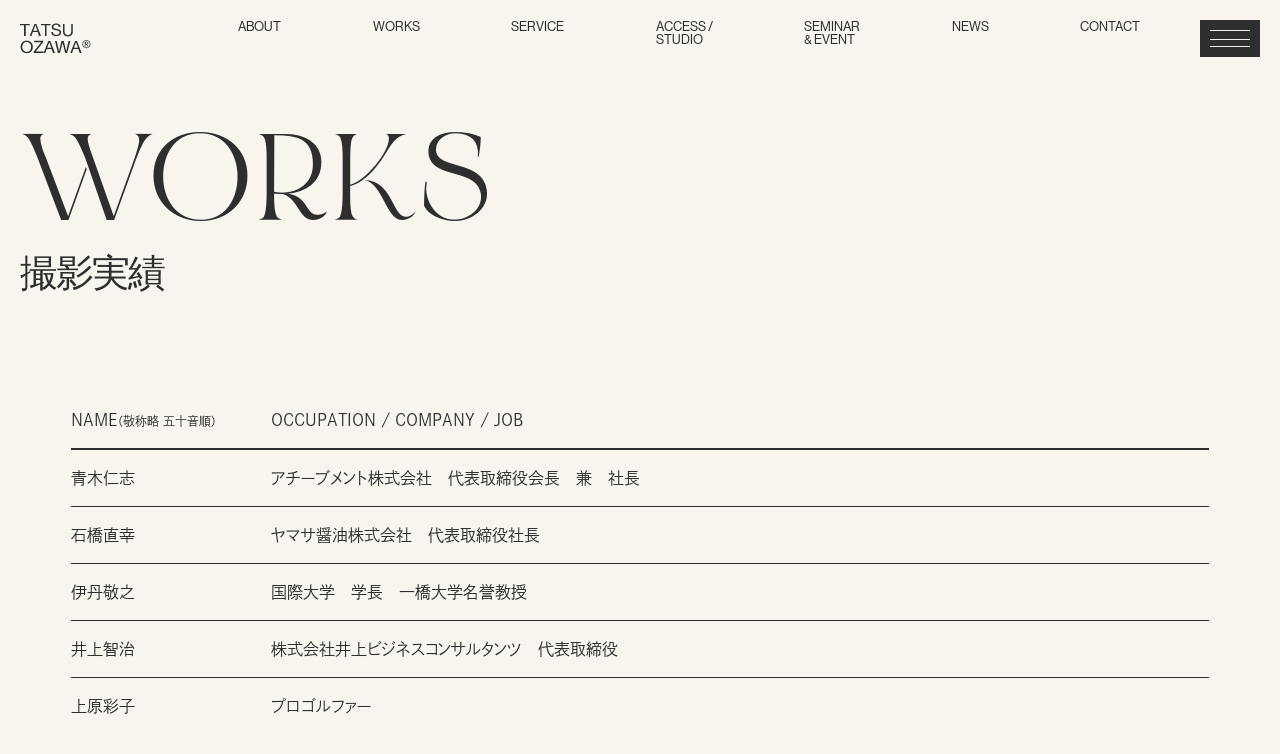

--- FILE ---
content_type: text/html; charset=UTF-8
request_url: https://tatsuozawa.com/works/
body_size: 16929
content:
<!DOCTYPE html>
<html lang="ja">
<head>
  <meta charset="utf-8">
  <meta http-equiv="x-ua-compatible" content="ie=edge">
  <meta name="viewport" content="width=device-width,initial-scale=1.0">
  <meta
        name="viewport-extra"
        content="width=device-width,initial-scale=1,min-width=375"
  />
  <title>撮影実績 - 肖像写真家 タツ・オザワ®　TATSU OZAWA®</title>
  <link rel="alternate" type="application/atom+xml" title="肖像写真家 タツ・オザワ®　TATSU OZAWA® Atom Feed" href="https://tatsuozawa.com/feed/atom/">
  <link rel="alternate" type="application/rss+xml" title="肖像写真家 タツ・オザワ®　TATSU OZAWA® RSS Feed" href="https://tatsuozawa.com/feed/">
  <link rel="preconnect" href="https://fonts.googleapis.com">
  <link rel="preconnect" href="https://fonts.gstatic.com" crossorigin>
  <!--
  /**
  * @license
  * MyFonts Webfont Build ID 270252
  *
  * The fonts listed in this notice are subject to the End User License
  * Agreement(s) entered into by the website owner. All other parties are
  * explicitly restricted from using the Licensed Webfonts(s).
  *
  * You may obtain a valid license from one of MyFonts official sites.
  * http://www.fonts.com
  * http://www.myfonts.com
  * http://www.linotype.com
  *
  */
  -->
  <meta name='robots' content='max-image-preview:large' />
<link rel='dns-prefetch' href='//typesquare.com' />
<link rel='dns-prefetch' href='//use.fontawesome.com' />
<link rel='dns-prefetch' href='//cdn.jsdelivr.net' />
<link rel="alternate" type="application/rss+xml" title="肖像写真家 タツ・オザワ®　TATSU OZAWA® &raquo; 撮影実績 フィード" href="https://tatsuozawa.com/works/feed/" />
<style id='wp-img-auto-sizes-contain-inline-css' type='text/css'>
img:is([sizes=auto i],[sizes^="auto," i]){contain-intrinsic-size:3000px 1500px}
/*# sourceURL=wp-img-auto-sizes-contain-inline-css */
</style>
<style id='wp-emoji-styles-inline-css' type='text/css'>

	img.wp-smiley, img.emoji {
		display: inline !important;
		border: none !important;
		box-shadow: none !important;
		height: 1em !important;
		width: 1em !important;
		margin: 0 0.07em !important;
		vertical-align: -0.1em !important;
		background: none !important;
		padding: 0 !important;
	}
/*# sourceURL=wp-emoji-styles-inline-css */
</style>
<style id='wp-block-library-inline-css' type='text/css'>
:root{--wp-block-synced-color:#7a00df;--wp-block-synced-color--rgb:122,0,223;--wp-bound-block-color:var(--wp-block-synced-color);--wp-editor-canvas-background:#ddd;--wp-admin-theme-color:#007cba;--wp-admin-theme-color--rgb:0,124,186;--wp-admin-theme-color-darker-10:#006ba1;--wp-admin-theme-color-darker-10--rgb:0,107,160.5;--wp-admin-theme-color-darker-20:#005a87;--wp-admin-theme-color-darker-20--rgb:0,90,135;--wp-admin-border-width-focus:2px}@media (min-resolution:192dpi){:root{--wp-admin-border-width-focus:1.5px}}.wp-element-button{cursor:pointer}:root .has-very-light-gray-background-color{background-color:#eee}:root .has-very-dark-gray-background-color{background-color:#313131}:root .has-very-light-gray-color{color:#eee}:root .has-very-dark-gray-color{color:#313131}:root .has-vivid-green-cyan-to-vivid-cyan-blue-gradient-background{background:linear-gradient(135deg,#00d084,#0693e3)}:root .has-purple-crush-gradient-background{background:linear-gradient(135deg,#34e2e4,#4721fb 50%,#ab1dfe)}:root .has-hazy-dawn-gradient-background{background:linear-gradient(135deg,#faaca8,#dad0ec)}:root .has-subdued-olive-gradient-background{background:linear-gradient(135deg,#fafae1,#67a671)}:root .has-atomic-cream-gradient-background{background:linear-gradient(135deg,#fdd79a,#004a59)}:root .has-nightshade-gradient-background{background:linear-gradient(135deg,#330968,#31cdcf)}:root .has-midnight-gradient-background{background:linear-gradient(135deg,#020381,#2874fc)}:root{--wp--preset--font-size--normal:16px;--wp--preset--font-size--huge:42px}.has-regular-font-size{font-size:1em}.has-larger-font-size{font-size:2.625em}.has-normal-font-size{font-size:var(--wp--preset--font-size--normal)}.has-huge-font-size{font-size:var(--wp--preset--font-size--huge)}.has-text-align-center{text-align:center}.has-text-align-left{text-align:left}.has-text-align-right{text-align:right}.has-fit-text{white-space:nowrap!important}#end-resizable-editor-section{display:none}.aligncenter{clear:both}.items-justified-left{justify-content:flex-start}.items-justified-center{justify-content:center}.items-justified-right{justify-content:flex-end}.items-justified-space-between{justify-content:space-between}.screen-reader-text{border:0;clip-path:inset(50%);height:1px;margin:-1px;overflow:hidden;padding:0;position:absolute;width:1px;word-wrap:normal!important}.screen-reader-text:focus{background-color:#ddd;clip-path:none;color:#444;display:block;font-size:1em;height:auto;left:5px;line-height:normal;padding:15px 23px 14px;text-decoration:none;top:5px;width:auto;z-index:100000}html :where(.has-border-color){border-style:solid}html :where([style*=border-top-color]){border-top-style:solid}html :where([style*=border-right-color]){border-right-style:solid}html :where([style*=border-bottom-color]){border-bottom-style:solid}html :where([style*=border-left-color]){border-left-style:solid}html :where([style*=border-width]){border-style:solid}html :where([style*=border-top-width]){border-top-style:solid}html :where([style*=border-right-width]){border-right-style:solid}html :where([style*=border-bottom-width]){border-bottom-style:solid}html :where([style*=border-left-width]){border-left-style:solid}html :where(img[class*=wp-image-]){height:auto;max-width:100%}:where(figure){margin:0 0 1em}html :where(.is-position-sticky){--wp-admin--admin-bar--position-offset:var(--wp-admin--admin-bar--height,0px)}@media screen and (max-width:600px){html :where(.is-position-sticky){--wp-admin--admin-bar--position-offset:0px}}

/*# sourceURL=wp-block-library-inline-css */
</style><style id='global-styles-inline-css' type='text/css'>
:root{--wp--preset--aspect-ratio--square: 1;--wp--preset--aspect-ratio--4-3: 4/3;--wp--preset--aspect-ratio--3-4: 3/4;--wp--preset--aspect-ratio--3-2: 3/2;--wp--preset--aspect-ratio--2-3: 2/3;--wp--preset--aspect-ratio--16-9: 16/9;--wp--preset--aspect-ratio--9-16: 9/16;--wp--preset--color--black: #000000;--wp--preset--color--cyan-bluish-gray: #abb8c3;--wp--preset--color--white: #ffffff;--wp--preset--color--pale-pink: #f78da7;--wp--preset--color--vivid-red: #cf2e2e;--wp--preset--color--luminous-vivid-orange: #ff6900;--wp--preset--color--luminous-vivid-amber: #fcb900;--wp--preset--color--light-green-cyan: #7bdcb5;--wp--preset--color--vivid-green-cyan: #00d084;--wp--preset--color--pale-cyan-blue: #8ed1fc;--wp--preset--color--vivid-cyan-blue: #0693e3;--wp--preset--color--vivid-purple: #9b51e0;--wp--preset--gradient--vivid-cyan-blue-to-vivid-purple: linear-gradient(135deg,rgb(6,147,227) 0%,rgb(155,81,224) 100%);--wp--preset--gradient--light-green-cyan-to-vivid-green-cyan: linear-gradient(135deg,rgb(122,220,180) 0%,rgb(0,208,130) 100%);--wp--preset--gradient--luminous-vivid-amber-to-luminous-vivid-orange: linear-gradient(135deg,rgb(252,185,0) 0%,rgb(255,105,0) 100%);--wp--preset--gradient--luminous-vivid-orange-to-vivid-red: linear-gradient(135deg,rgb(255,105,0) 0%,rgb(207,46,46) 100%);--wp--preset--gradient--very-light-gray-to-cyan-bluish-gray: linear-gradient(135deg,rgb(238,238,238) 0%,rgb(169,184,195) 100%);--wp--preset--gradient--cool-to-warm-spectrum: linear-gradient(135deg,rgb(74,234,220) 0%,rgb(151,120,209) 20%,rgb(207,42,186) 40%,rgb(238,44,130) 60%,rgb(251,105,98) 80%,rgb(254,248,76) 100%);--wp--preset--gradient--blush-light-purple: linear-gradient(135deg,rgb(255,206,236) 0%,rgb(152,150,240) 100%);--wp--preset--gradient--blush-bordeaux: linear-gradient(135deg,rgb(254,205,165) 0%,rgb(254,45,45) 50%,rgb(107,0,62) 100%);--wp--preset--gradient--luminous-dusk: linear-gradient(135deg,rgb(255,203,112) 0%,rgb(199,81,192) 50%,rgb(65,88,208) 100%);--wp--preset--gradient--pale-ocean: linear-gradient(135deg,rgb(255,245,203) 0%,rgb(182,227,212) 50%,rgb(51,167,181) 100%);--wp--preset--gradient--electric-grass: linear-gradient(135deg,rgb(202,248,128) 0%,rgb(113,206,126) 100%);--wp--preset--gradient--midnight: linear-gradient(135deg,rgb(2,3,129) 0%,rgb(40,116,252) 100%);--wp--preset--font-size--small: 13px;--wp--preset--font-size--medium: 20px;--wp--preset--font-size--large: 36px;--wp--preset--font-size--x-large: 42px;--wp--preset--spacing--20: 0.44rem;--wp--preset--spacing--30: 0.67rem;--wp--preset--spacing--40: 1rem;--wp--preset--spacing--50: 1.5rem;--wp--preset--spacing--60: 2.25rem;--wp--preset--spacing--70: 3.38rem;--wp--preset--spacing--80: 5.06rem;--wp--preset--shadow--natural: 6px 6px 9px rgba(0, 0, 0, 0.2);--wp--preset--shadow--deep: 12px 12px 50px rgba(0, 0, 0, 0.4);--wp--preset--shadow--sharp: 6px 6px 0px rgba(0, 0, 0, 0.2);--wp--preset--shadow--outlined: 6px 6px 0px -3px rgb(255, 255, 255), 6px 6px rgb(0, 0, 0);--wp--preset--shadow--crisp: 6px 6px 0px rgb(0, 0, 0);}:where(.is-layout-flex){gap: 0.5em;}:where(.is-layout-grid){gap: 0.5em;}body .is-layout-flex{display: flex;}.is-layout-flex{flex-wrap: wrap;align-items: center;}.is-layout-flex > :is(*, div){margin: 0;}body .is-layout-grid{display: grid;}.is-layout-grid > :is(*, div){margin: 0;}:where(.wp-block-columns.is-layout-flex){gap: 2em;}:where(.wp-block-columns.is-layout-grid){gap: 2em;}:where(.wp-block-post-template.is-layout-flex){gap: 1.25em;}:where(.wp-block-post-template.is-layout-grid){gap: 1.25em;}.has-black-color{color: var(--wp--preset--color--black) !important;}.has-cyan-bluish-gray-color{color: var(--wp--preset--color--cyan-bluish-gray) !important;}.has-white-color{color: var(--wp--preset--color--white) !important;}.has-pale-pink-color{color: var(--wp--preset--color--pale-pink) !important;}.has-vivid-red-color{color: var(--wp--preset--color--vivid-red) !important;}.has-luminous-vivid-orange-color{color: var(--wp--preset--color--luminous-vivid-orange) !important;}.has-luminous-vivid-amber-color{color: var(--wp--preset--color--luminous-vivid-amber) !important;}.has-light-green-cyan-color{color: var(--wp--preset--color--light-green-cyan) !important;}.has-vivid-green-cyan-color{color: var(--wp--preset--color--vivid-green-cyan) !important;}.has-pale-cyan-blue-color{color: var(--wp--preset--color--pale-cyan-blue) !important;}.has-vivid-cyan-blue-color{color: var(--wp--preset--color--vivid-cyan-blue) !important;}.has-vivid-purple-color{color: var(--wp--preset--color--vivid-purple) !important;}.has-black-background-color{background-color: var(--wp--preset--color--black) !important;}.has-cyan-bluish-gray-background-color{background-color: var(--wp--preset--color--cyan-bluish-gray) !important;}.has-white-background-color{background-color: var(--wp--preset--color--white) !important;}.has-pale-pink-background-color{background-color: var(--wp--preset--color--pale-pink) !important;}.has-vivid-red-background-color{background-color: var(--wp--preset--color--vivid-red) !important;}.has-luminous-vivid-orange-background-color{background-color: var(--wp--preset--color--luminous-vivid-orange) !important;}.has-luminous-vivid-amber-background-color{background-color: var(--wp--preset--color--luminous-vivid-amber) !important;}.has-light-green-cyan-background-color{background-color: var(--wp--preset--color--light-green-cyan) !important;}.has-vivid-green-cyan-background-color{background-color: var(--wp--preset--color--vivid-green-cyan) !important;}.has-pale-cyan-blue-background-color{background-color: var(--wp--preset--color--pale-cyan-blue) !important;}.has-vivid-cyan-blue-background-color{background-color: var(--wp--preset--color--vivid-cyan-blue) !important;}.has-vivid-purple-background-color{background-color: var(--wp--preset--color--vivid-purple) !important;}.has-black-border-color{border-color: var(--wp--preset--color--black) !important;}.has-cyan-bluish-gray-border-color{border-color: var(--wp--preset--color--cyan-bluish-gray) !important;}.has-white-border-color{border-color: var(--wp--preset--color--white) !important;}.has-pale-pink-border-color{border-color: var(--wp--preset--color--pale-pink) !important;}.has-vivid-red-border-color{border-color: var(--wp--preset--color--vivid-red) !important;}.has-luminous-vivid-orange-border-color{border-color: var(--wp--preset--color--luminous-vivid-orange) !important;}.has-luminous-vivid-amber-border-color{border-color: var(--wp--preset--color--luminous-vivid-amber) !important;}.has-light-green-cyan-border-color{border-color: var(--wp--preset--color--light-green-cyan) !important;}.has-vivid-green-cyan-border-color{border-color: var(--wp--preset--color--vivid-green-cyan) !important;}.has-pale-cyan-blue-border-color{border-color: var(--wp--preset--color--pale-cyan-blue) !important;}.has-vivid-cyan-blue-border-color{border-color: var(--wp--preset--color--vivid-cyan-blue) !important;}.has-vivid-purple-border-color{border-color: var(--wp--preset--color--vivid-purple) !important;}.has-vivid-cyan-blue-to-vivid-purple-gradient-background{background: var(--wp--preset--gradient--vivid-cyan-blue-to-vivid-purple) !important;}.has-light-green-cyan-to-vivid-green-cyan-gradient-background{background: var(--wp--preset--gradient--light-green-cyan-to-vivid-green-cyan) !important;}.has-luminous-vivid-amber-to-luminous-vivid-orange-gradient-background{background: var(--wp--preset--gradient--luminous-vivid-amber-to-luminous-vivid-orange) !important;}.has-luminous-vivid-orange-to-vivid-red-gradient-background{background: var(--wp--preset--gradient--luminous-vivid-orange-to-vivid-red) !important;}.has-very-light-gray-to-cyan-bluish-gray-gradient-background{background: var(--wp--preset--gradient--very-light-gray-to-cyan-bluish-gray) !important;}.has-cool-to-warm-spectrum-gradient-background{background: var(--wp--preset--gradient--cool-to-warm-spectrum) !important;}.has-blush-light-purple-gradient-background{background: var(--wp--preset--gradient--blush-light-purple) !important;}.has-blush-bordeaux-gradient-background{background: var(--wp--preset--gradient--blush-bordeaux) !important;}.has-luminous-dusk-gradient-background{background: var(--wp--preset--gradient--luminous-dusk) !important;}.has-pale-ocean-gradient-background{background: var(--wp--preset--gradient--pale-ocean) !important;}.has-electric-grass-gradient-background{background: var(--wp--preset--gradient--electric-grass) !important;}.has-midnight-gradient-background{background: var(--wp--preset--gradient--midnight) !important;}.has-small-font-size{font-size: var(--wp--preset--font-size--small) !important;}.has-medium-font-size{font-size: var(--wp--preset--font-size--medium) !important;}.has-large-font-size{font-size: var(--wp--preset--font-size--large) !important;}.has-x-large-font-size{font-size: var(--wp--preset--font-size--x-large) !important;}
/*# sourceURL=global-styles-inline-css */
</style>

<style id='classic-theme-styles-inline-css' type='text/css'>
/*! This file is auto-generated */
.wp-block-button__link{color:#fff;background-color:#32373c;border-radius:9999px;box-shadow:none;text-decoration:none;padding:calc(.667em + 2px) calc(1.333em + 2px);font-size:1.125em}.wp-block-file__button{background:#32373c;color:#fff;text-decoration:none}
/*# sourceURL=/wp-includes/css/classic-themes.min.css */
</style>
<link rel='stylesheet' id='fontawesome-css' href='https://use.fontawesome.com/releases/v5.0.6/css/all.css?ver=5.0.6' type='text/css' media='all' />
<link rel='stylesheet' id='bonvivant-css' href='https://tatsuozawa.com/cms/wp-content/themes/tatsuozawa/dist/css/MyFontsWebfontsKit.css' type='text/css' media='all' />
<link rel='stylesheet' id='yakuhanjp-css' href='https://cdn.jsdelivr.net/npm/yakuhanjp@3.4.1/dist/css/yakuhanjp.min.css?ver=3.4.1' type='text/css' media='all' />
<link rel='stylesheet' id='yakuhanmp-css' href='https://cdn.jsdelivr.net/npm/yakuhanjp@3.4.1/dist/css/yakuhanmp.min.css?ver=3.4.1' type='text/css' media='all' />
<link rel='stylesheet' id='style-css' href='https://tatsuozawa.com/cms/wp-content/themes/tatsuozawa/dist/css/style.css?ver=2110011517' type='text/css' media='all' />
<style id='akismet-widget-style-inline-css' type='text/css'>

			.a-stats {
				--akismet-color-mid-green: #357b49;
				--akismet-color-white: #fff;
				--akismet-color-light-grey: #f6f7f7;

				max-width: 350px;
				width: auto;
			}

			.a-stats * {
				all: unset;
				box-sizing: border-box;
			}

			.a-stats strong {
				font-weight: 600;
			}

			.a-stats a.a-stats__link,
			.a-stats a.a-stats__link:visited,
			.a-stats a.a-stats__link:active {
				background: var(--akismet-color-mid-green);
				border: none;
				box-shadow: none;
				border-radius: 8px;
				color: var(--akismet-color-white);
				cursor: pointer;
				display: block;
				font-family: -apple-system, BlinkMacSystemFont, 'Segoe UI', 'Roboto', 'Oxygen-Sans', 'Ubuntu', 'Cantarell', 'Helvetica Neue', sans-serif;
				font-weight: 500;
				padding: 12px;
				text-align: center;
				text-decoration: none;
				transition: all 0.2s ease;
			}

			/* Extra specificity to deal with TwentyTwentyOne focus style */
			.widget .a-stats a.a-stats__link:focus {
				background: var(--akismet-color-mid-green);
				color: var(--akismet-color-white);
				text-decoration: none;
			}

			.a-stats a.a-stats__link:hover {
				filter: brightness(110%);
				box-shadow: 0 4px 12px rgba(0, 0, 0, 0.06), 0 0 2px rgba(0, 0, 0, 0.16);
			}

			.a-stats .count {
				color: var(--akismet-color-white);
				display: block;
				font-size: 1.5em;
				line-height: 1.4;
				padding: 0 13px;
				white-space: nowrap;
			}
		
/*# sourceURL=akismet-widget-style-inline-css */
</style>
<script type="text/javascript" src="//typesquare.com/3/tsst/script/ja/typesquare.js?5ed455a6503047769ad3284fe90393a3" id="typesquare-js"></script>
<link rel="https://api.w.org/" href="https://tatsuozawa.com/wp-json/" /><link rel="EditURI" type="application/rsd+xml" title="RSD" href="https://tatsuozawa.com/cms/xmlrpc.php?rsd" />
<meta name="generator" content="WordPress 6.9" />

  <script>
    (function(d) {
      var config = {
        kitId: 'wzo6yac',
        scriptTimeout: 3000,
        async: true
      },
      h=d.documentElement,t=setTimeout(function(){h.className=h.className.replace(/\bwf-loading\b/g,"")+" wf-inactive";},config.scriptTimeout),tk=d.createElement("script"),f=false,s=d.getElementsByTagName("script")[0],a;h.className+=" wf-loading";tk.src='https://use.typekit.net/'+config.kitId+'.js';tk.async=true;tk.onload=tk.onreadystatechange=function(){a=this.readyState;if(f||a&&a!="complete"&&a!="loaded")return;f=true;clearTimeout(t);try{Typekit.load(config)}catch(e){}};s.parentNode.insertBefore(tk,s)
    })(document);
  </script>

  <!-- Global site tag (gtag.js) - Google Analytics
  <script async src="https://www.googletagmanager.com/gtag/js?id=G-TS8C7J8QPS"></script>
  <script>
    window.dataLayer = window.dataLayer || [];
    function gtag(){dataLayer.push(arguments);}
    gtag('js', new Date());

    gtag('config', 'G-TS8C7J8QPS');
  </script>
  -->

  <!-- Google tag (gtag.js) -->
  <script async src="https://www.googletagmanager.com/gtag/js?id=G-P1XXCR12R3"></script>
  <script>
    window.dataLayer = window.dataLayer || [];
    function gtag(){dataLayer.push(arguments);}
    gtag('js', new Date());

    gtag('config', 'G-P1XXCR12R3');
  </script>
</head>

<body class="archive post-type-archive post-type-archive-works wp-theme-tatsuozawa">

<div id="loading"></div>

<div id="pagetop" class="wrap">

  <header class="siteHead">

    <div class="inner">
      <h1 class="siteHead_logo">
        <a href="https://tatsuozawa.com/">
          <svg class="siteHead_logo_svg">
            <title>TATSU OZAWA®</title>
            <use xlink:href="#logo"/>
          </svg>
        </a>
      </h1>

      <nav class="siteHead_nav">
        <ul class="siteHead_nav_list">
          <li class="siteHead_nav_list_item">
            <a href="https://tatsuozawa.com/about/" class="siteHead_nav_list_item_link ">ABOUT</a>
          </li>
          <li class="siteHead_nav_list_item">
            <a href="https://tatsuozawa.com/works/" class="siteHead_nav_list_item_link is-current">WORKS</a>
          </li>
          <li class="siteHead_nav_list_item">
            <a href="https://tatsuozawa.com/service/" class="siteHead_nav_list_item_link ">SERVICE</a>
          </li>
          <li class="siteHead_nav_list_item">
            <a href="https://tatsuozawa.com/access/" class="siteHead_nav_list_item_link ">ACCESS / <br>STUDIO</a>
          </li>
          <li class="siteHead_nav_list_item">
            <a href="https://tatsuozawa.com/seminar-event/" class="siteHead_nav_list_item_link ">SEMINAR <br>& EVENT</a>
          </li>
          <li class="siteHead_nav_list_item">
            <a href="https://tatsuozawa.com/news/" class="siteHead_nav_list_item_link ">NEWS</a>
          </li>
          <li class="siteHead_nav_list_item">
            <a href="https://tatsuozawa.com/contact/" class="siteHead_nav_list_item_link ">CONTACT</a>
          </li>
        </ul>
      </nav>
      <!-- /.siteHead_nav -->

      <div class="gNav">

        <button class="gNav_toggle nav-toggle">
          <span class="gNav_toggle_bar gNav_toggle_bar-top"></span>
          <span class="gNav_toggle_bar gNav_toggle_bar-mid"></span>
          <span class="gNav_toggle_bar gNav_toggle_bar-btm"></span>
        </button>

        <nav class="gNav_overlay">

          <div class="gNav_column">
            <div class="gNav_column_left">
              <ul class="gNav_list">
                <li class="gNav_list_item">
                  <a href="https://tatsuozawa.com" class="gNav_list_item_link ">TOP</a>
                </li>
                <li class="gNav_list_item">
                  <a href="https://tatsuozawa.com/about/" class="gNav_list_item_link ">ABOUT</a>
                </li>
                <li class="gNav_list_item">
                  <a href="https://tatsuozawa.com/works/" class="gNav_list_item_link is-current">WORKS</a>
                </li>
                <li class="gNav_list_item">
                  <a href="https://tatsuozawa.com/service/" class="gNav_list_item_link ">SERVICE</a>
                </li>
                <li class="gNav_list_item">
                  <a href="https://tatsuozawa.com/access/" class="gNav_list_item_link ">ACCESS / STUDIO</a>
                </li>
                <li class="gNav_list_item">
                  <a href="https://tatsuozawa.com/seminar-event/" class="gNav_list_item_link ">SEMINAR & EVENT</a>
                </li>
                <li class="gNav_list_item">
                  <a href="https://tatsuozawa.com/news/" class="gNav_list_item_link ">NEWS</a>
                </li>
                <li class="gNav_list_item">
                  <a href="https://tatsuozawa.com/contact/" class="gNav_list_item_link ">CONTACT</a>
                </li>
              </ul>

            </div>
            <!-- /.gNav_column_left -->

            <aside class="gNav_column_right">
              <h2 class="subscribe_title">
  Subscribe to <br>our mail magazine.
</h2>

<p class="subscribe_link">
      <a href="https://tatsuozawa.com/contact/#form3" class="btn btn-big">
      <span class="en">MAIL MAGAZINE</span>
      <span class="ja">メールマガジンの登録はこちら</span>
    </a>
  </p>

<p class="subscribe_desc">
  肖像写真家タツ・オザワが数々の経営者を成功に導いた実績をもとに、見方・考え方をはじめ、セミナー情報、キャンペーンのお知らせなどをお届けするメール情報サービスです。
</p>

            </aside>
            <!-- /.gNav_column_right -->

          </div>
          <!-- /.gNav_column -->

          <div class="gNav_foot">
            <div class="gNav_foot_right">
              <a href="https://tatsuozawa.com/user-policy/" class="gNav_foot_policy">USER POLICY</a>
            </div>
          </div>
        </nav>

      </div>
    </div>

  </header>

  <h1 class="pageTitle" data-aos="custom-slideIn">
    <span class="en">WORKS</span>
    <span class="ja">撮影実績</span>
  </h1>

  <div class="pageBody">
      <div class="container">
        <table class="works_list">
          <thead>
          <tr>
            <th>NAME<span class="small">（敬称略 五十音順）</span></th>
            <td>
                OCCUPATION / COMPANY / JOB
            </td>
          </tr>
          </thead>
          <tbody>

                                          <tr>
                  <th>青木仁志</th>
                  <td>アチーブメント株式会社　代表取締役会長　兼　社長</td>
                </tr>
                              <tr>
                  <th>石橋直幸</th>
                  <td>ヤマサ醤油株式会社　代表取締役社長</td>
                </tr>
                              <tr>
                  <th>伊丹敬之</th>
                  <td>国際大学　学長　一橋大学名誉教授　</td>
                </tr>
                              <tr>
                  <th>井上智治</th>
                  <td>株式会社井上ビジネスコンサルタンツ　代表取締役</td>
                </tr>
                              <tr>
                  <th>上原彩子</th>
                  <td>プロゴルファー</td>
                </tr>
                              <tr>
                  <th>牛久保洋次</th>
                  <td>株式会社いかしあい隊　会長</td>
                </tr>
                              <tr>
                  <th>枝廣淳子</th>
                  <td>環境ジャーナリスト　同時通訳者　翻訳家</td>
                </tr>
                              <tr>
                  <th>小川恵司</th>
                  <td>元第二東京弁護士会会長</td>
                </tr>
                              <tr>
                  <th>勝間和代</th>
                  <td>著述家　評論家</td>
                </tr>
                              <tr>
                  <th>神田昌典</th>
                  <td>経営コンサルタント　マーケッター</td>
                </tr>
                              <tr>
                  <th>熊谷喜八</th>
                  <td>KIHACHI　創業者</td>
                </tr>
                              <tr>
                  <th>栗原博</th>
                  <td>元富士ゼロックス株式会社　代表取締役社長</td>
                </tr>
                              <tr>
                  <th>小池俊雄</th>
                  <td>東京大学名誉教授</td>
                </tr>
                              <tr>
                  <th>小飼弾</th>
                  <td>日本のWebプログラミングのパイオニア</td>
                </tr>
                              <tr>
                  <th>小巻亜矢</th>
                  <td>株式会社サンリオエンターテイメント　代表取締役社長</td>
                </tr>
                              <tr>
                  <th>小宮一慶</th>
                  <td>株式会社小宮コンサルタンツ　代表取締役　CEO</td>
                </tr>
                              <tr>
                  <th>古森重隆</th>
                  <td>元富士フイルム ホールディングス株式会社　代表取締役会長　兼　CEO</td>
                </tr>
                              <tr>
                  <th>後藤禎一</th>
                  <td>富士フイルム ホールディングス株式会社　代表取締役　社長　兼　CEO</td>
                </tr>
                              <tr>
                  <th>坂根正弘</th>
                  <td>株式会社小松製作所　顧問</td>
                </tr>
                              <tr>
                  <th>助野健児</th>
                  <td>富士フイルム ホールディングス株式会社　取締役会長　兼　取締役会議長</td>
                </tr>
                              <tr>
                  <th>砂川和彦</th>
                  <td>元ハートフォード生命保険株式会社　代表取締役</td>
                </tr>
                              <tr>
                  <th>竹川美奈子</th>
                  <td>フィナンシャル・ジャーナリスト</td>
                </tr>
                              <tr>
                  <th>玉井光一</th>
                  <td>元富士フイルム ビジネスイノベーション株式会社　代表取締役会長</td>
                </tr>
                              <tr>
                  <th>寺田千代乃</th>
                  <td>アート引越センター株式会社  創業者</td>
                </tr>
                              <tr>
                  <th>得平文雄</th>
                  <td>元AIU保険会社 社長　会長</td>
                </tr>
                              <tr>
                  <th>冨田秀実</th>
                  <td>元東京弁護士会会長</td>
                </tr>
                              <tr>
                  <th>ドクター・中松</th>
                  <td>発明家</td>
                </tr>
                              <tr>
                  <th>中嶋成博</th>
                  <td>元富士フイルム ホールディングス株式会社 代表取締役社長　兼　COO</td>
                </tr>
                              <tr>
                  <th>中原圭介</th>
                  <td>経済評論家</td>
                </tr>
                              <tr>
                  <th>野田一夫</th>
                  <td>事業家　経営学者</td>
                </tr>
                              <tr>
                  <th>橋本大二郎</th>
                  <td>第13 - 16代高知県知事</td>
                </tr>
                              <tr>
                  <th>長谷川閑史</th>
                  <td>武田薬品工業株式会社　相談役</td>
                </tr>
                              <tr>
                  <th>浜田宏一</th>
                  <td>経済学者　東京大学名誉教授　米イエール大学名誉教授</td>
                </tr>
                              <tr>
                  <th>浜直樹</th>
                  <td>富士フイルム ビジネスイノベーション株式会社　代表取締役社長　兼　CEO</td>
                </tr>
                              <tr>
                  <th>ハワード・ストリンガー</th>
                  <td>元ソニー株式会社　取締役兼代表執行役会長 兼 CEO</td>
                </tr>
                              <tr>
                  <th>久恒啓一</th>
                  <td>多摩大学名誉教授</td>
                </tr>
                              <tr>
                  <th>樋口泰行</th>
                  <td>パナソニックコネクト株式会社社長　元日本マイクロソフト代表執行役社長</td>
                </tr>
                              <tr>
                  <th>福井俊彦</th>
                  <td>元日本銀行総裁</td>
                </tr>
                              <tr>
                  <th>本間正人</th>
                  <td>学習学の提唱者</td>
                </tr>
                              <tr>
                  <th>真茅久則</th>
                  <td>元富士フイルムビジネスイノベーション株式会社　取締役会長　兼　取締役会議長</td>
                </tr>
                              <tr>
                  <th>三ツ矢のりお</th>
                  <td>元衆議院議員</td>
                </tr>
                              <tr>
                  <th>森下竜一</th>
                  <td>大阪大学大学院教授　アンジェスMG創業者</td>
                </tr>
                              <tr>
                  <th>薮本雅子</th>
                  <td>元アナウンサー　ジャーナリスト</td>
                </tr>
                              <tr>
                  <th>山口一男</th>
                  <td>米シカゴ大学教授</td>
                </tr>
                              <tr>
                  <th>山口 壯</th>
                  <td>外交官　元環境大臣　衆議院議員</td>
                </tr>
                              <tr>
                  <th>山田昌弘</th>
                  <td>社会学者　中央大学文学部教授</td>
                </tr>
                              <tr>
                  <th>山本強</th>
                  <td>地盤ネットホールディングス株式会社　相談役</td>
                </tr>
                              <tr>
                  <th>吉村輝尾</th>
                  <td>上方流　吉村流師範</td>
                </tr>
                              <tr>
                  <th>吉村伸</th>
                  <td>実業家　インターネット技術者</td>
                </tr>
                              <tr>
                  <th>若田部昌澄</th>
                  <td>早稲田大学政治経済学術院教授　元日本銀行副総裁</td>
                </tr>
              
          </tbody>
        </table>

        <p class="text-right">
          他多数
        </p>


        
        <div class="gallery">

            <div class="gallery_item">
              <a href="#works1" class="gallery_item_link modaal">
                <img src="http://tatsuozawa.com/cms/wp-content/uploads/2022/06/DSC1619bf403503.jpg" alt="">
              </a>
              <div id="works1" class="gallery_modal">
                <div class="gallery_modal_img">
                  <img src="http://tatsuozawa.com/cms/wp-content/uploads/2022/06/DSC1619bf403503.jpg" alt="">
                </div>
                              </div>
              <!--/.gallery_modal-->
            </div>
            <!--/.gallery_item-->

            <div class="gallery_item">
              <a href="#works2" class="gallery_item_link modaal">
                <img src="http://tatsuozawa.com/cms/wp-content/uploads/2022/06/DSC3741BF340503.jpg" alt="">
              </a>
              <div id="works2" class="gallery_modal">
                <div class="gallery_modal_img">
                  <img src="http://tatsuozawa.com/cms/wp-content/uploads/2022/06/DSC3741BF340503.jpg" alt="">
                </div>
                              </div>
              <!--/.gallery_modal-->
            </div>
            <!--/.gallery_item-->

            <div class="gallery_item">
              <a href="#works3" class="gallery_item_link modaal">
                <img src="http://tatsuozawa.com/cms/wp-content/uploads/2022/06/DSC5462b340503.jpg" alt="">
              </a>
              <div id="works3" class="gallery_modal">
                <div class="gallery_modal_img">
                  <img src="http://tatsuozawa.com/cms/wp-content/uploads/2022/06/DSC5462b340503.jpg" alt="">
                </div>
                              </div>
              <!--/.gallery_modal-->
            </div>
            <!--/.gallery_item-->

            <div class="gallery_item">
              <a href="#works4" class="gallery_item_link modaal">
                <img src="http://tatsuozawa.com/cms/wp-content/uploads/2022/06/DSC5786340503.jpg" alt="">
              </a>
              <div id="works4" class="gallery_modal">
                <div class="gallery_modal_img">
                  <img src="http://tatsuozawa.com/cms/wp-content/uploads/2022/06/DSC5786340503.jpg" alt="">
                </div>
                              </div>
              <!--/.gallery_modal-->
            </div>
            <!--/.gallery_item-->

            <div class="gallery_item">
              <a href="#works5" class="gallery_item_link modaal">
                <img src="http://tatsuozawa.com/cms/wp-content/uploads/2022/06/DSC_1977BFFINALFINAl340503.jpg" alt="">
              </a>
              <div id="works5" class="gallery_modal">
                <div class="gallery_modal_img">
                  <img src="http://tatsuozawa.com/cms/wp-content/uploads/2022/06/DSC_1977BFFINALFINAl340503.jpg" alt="">
                </div>
                              </div>
              <!--/.gallery_modal-->
            </div>
            <!--/.gallery_item-->

            <div class="gallery_item">
              <a href="#works6" class="gallery_item_link modaal">
                <img src="http://tatsuozawa.com/cms/wp-content/uploads/2022/06/DSCF07771BF3340503.jpg" alt="">
              </a>
              <div id="works6" class="gallery_modal">
                <div class="gallery_modal_img">
                  <img src="http://tatsuozawa.com/cms/wp-content/uploads/2022/06/DSCF07771BF3340503.jpg" alt="">
                </div>
                              </div>
              <!--/.gallery_modal-->
            </div>
            <!--/.gallery_item-->

            <div class="gallery_item">
              <a href="#works7" class="gallery_item_link modaal">
                <img src="http://tatsuozawa.com/cms/wp-content/uploads/2022/06/DSCF58761BF340503.jpg" alt="">
              </a>
              <div id="works7" class="gallery_modal">
                <div class="gallery_modal_img">
                  <img src="http://tatsuozawa.com/cms/wp-content/uploads/2022/06/DSCF58761BF340503.jpg" alt="">
                </div>
                              </div>
              <!--/.gallery_modal-->
            </div>
            <!--/.gallery_item-->

            <div class="gallery_item">
              <a href="#works8" class="gallery_item_link modaal">
                <img src="http://tatsuozawa.com/cms/wp-content/uploads/2022/06/DSCF64373BF340503.jpg" alt="">
              </a>
              <div id="works5" class="gallery_modal">
                <div class="gallery_modal_img">
                  <img src="http://tatsuozawa.com/cms/wp-content/uploads/2022/06/DSCF64373BF340503.jpg" alt="">
                </div>
                              </div>
              <!--/.gallery_modal-->
            </div>
            <!--/.gallery_item-->

            <div class="gallery_item">
              <a href="#works9" class="gallery_item_link modaal">
                <img src="http://tatsuozawa.com/cms/wp-content/uploads/2022/06/002HP340503.jpg" alt="">
              </a>
              <div id="works9" class="gallery_modal">
                <div class="gallery_modal_img">
                  <img src="http://tatsuozawa.com/cms/wp-content/uploads/2022/06/002HP340503.jpg" alt="">
                </div>
                              </div>
              <!--/.gallery_modal-->
            </div>
            <!--/.gallery_item-->

            <div class="gallery_item">
              <a href="#works10" class="gallery_item_link modaal">
                <img src="http://tatsuozawa.com/cms/wp-content/uploads/2022/05/works09.jpg" alt="">
              </a>
              <div id="works4" class="gallery_modal">
                <div class="gallery_modal_img">
                  <img src="http://tatsuozawa.com/cms/wp-content/uploads/2022/05/works09.jpg" alt="">
                </div>
                              </div>
              <!--/.gallery_modal-->
            </div>
            <!--/.gallery_item-->

            <div class="gallery_item">
              <a href="#works11" class="gallery_item_link modaal">
                <img src="http://tatsuozawa.com/cms/wp-content/uploads/2022/06/Nakamats_DSC0849bf340503.jpg" alt="">
              </a>
              <div id="works11" class="gallery_modal">
                <div class="gallery_modal_img">
                  <img src="http://tatsuozawa.com/cms/wp-content/uploads/2022/06/Nakamats_DSC0849bf340503.jpg" alt="">
                </div>
                              </div>
              <!--/.gallery_modal-->
            </div>
            <!--/.gallery_item-->

            <div class="gallery_item">
              <a href="#works12" class="gallery_item_link modaal">
                <img src="http://tatsuozawa.com/cms/wp-content/uploads/2022/06/yanai61120120-340503.jpg" alt="">
              </a>
              <div id="works12" class="gallery_modal">
                <div class="gallery_modal_img">
                  <img src="http://tatsuozawa.com/cms/wp-content/uploads/2022/06/yanai61120120-340503.jpg" alt="">
                </div>
                              </div>
              <!--/.gallery_modal-->
            </div>
            <!--/.gallery_item-->

        </div>

      </div>
  </div>


</div>
  <!--/.siteBody-->
      <a href="https://tatsuozawa.com/service/" class="nextContents">
      <div class="inner">
        <div class="nextContents_title">
          <p>(NEXT CONTENTS)</p>
        </div>
        <div class="nextContents_page">
          <p class="nextContents_page_title">
            <span class="en">SERVICE</span>
            <span class="ja">サービス</span>
          </p>
        </div>
      </div>
    </a>
  
  <footer class="siteFoot">
    <div class="inner">

      <div class="siteFoot_column">
        <aside class="siteFoot_subscribe">
          <h2 class="subscribe_title">
  Subscribe to <br>our mail magazine.
</h2>

<p class="subscribe_link">
      <a href="https://tatsuozawa.com/contact/#form3" class="btn btn-big">
      <span class="en">MAIL MAGAZINE</span>
      <span class="ja">メールマガジンの登録はこちら</span>
    </a>
  </p>

<p class="subscribe_desc">
  肖像写真家タツ・オザワが数々の経営者を成功に導いた実績をもとに、見方・考え方をはじめ、セミナー情報、キャンペーンのお知らせなどをお届けするメール情報サービスです。
</p>

        </aside>

        <nav class="siteFoot_nav">
          <h2 class="siteFoot_nav_title">(SITE MENU)</h2>

          <ul class="siteFoot_nav_list">
            <li class="siteFoot_nav_list_item">
              <a href="https://tatsuozawa.com" class="siteFoot_nav_list_item_link ">TOP</a>
            </li>
            <li class="siteFoot_nav_list_item">
              <a href="https://tatsuozawa.com/access/" class="siteFoot_nav_list_item_link ">ACCESS / STUDIO</a>
            </li>
            <li class="siteFoot_nav_list_item">
              <a href="https://tatsuozawa.com/about/" class="siteFoot_nav_list_item_link ">ABOUT</a>
            </li>
            <li class="siteFoot_nav_list_item">
              <a href="https://tatsuozawa.com/seminar-event/" class="siteFoot_nav_list_item_link ">SEMINAR & EVENT</a>
            </li>
            <li class="siteFoot_nav_list_item">
              <a href="https://tatsuozawa.com/works/" class="siteFoot_nav_list_item_link is-current">WORKS</a>
            </li>
            <li class="siteFoot_nav_list_item">
              <a href="https://tatsuozawa.com/news/" class="siteFoot_nav_list_item_link ">NEWS</a>
            </li>
            <li class="siteFoot_nav_list_item">
              <a href="https://tatsuozawa.com/service/" class="siteFoot_nav_list_item_link ">SERVICE</a>
            </li>
            <li class="siteFoot_nav_list_item">
              <a href="https://tatsuozawa.com/contact/" class="siteFoot_nav_list_item_link ">CONTACT</a>
            </li>
          </ul>
        </nav>
      </div>

      <div class="siteFoot_logoArea">        <div class="siteFoot_logo">
          <picture>
            <source media="(min-width: 600px)" srcset="https://tatsuozawa.com/cms/wp-content/themes/tatsuozawa/images/common/footer_logo.svg">
            <img src="https://tatsuozawa.com/cms/wp-content/themes/tatsuozawa/images/common/footer_logo_sp.svg">
          </picture>
        </div>
      </div>

      <div class="siteFoot_bottom">
        <p class="copyright">COPYRIGHT © TATSU OZAWA®</p>
        <div class="siteFoot_bottom_pagetop"><a href="#pagetop" class="pagetop">(BACK TO TOP)</a></div>
        <div class="siteFoot_bottom_policy">
          <a href="https://tatsuozawa.com/user-policy/" class="gNav_foot_policy">USER POLICY</a>
        </div>
      </div>
    </div>
  </footer>
</div>
<!-- /.wrap -->

<script type="speculationrules">
{"prefetch":[{"source":"document","where":{"and":[{"href_matches":"/*"},{"not":{"href_matches":["/cms/wp-*.php","/cms/wp-admin/*","/cms/wp-content/uploads/*","/cms/wp-content/*","/cms/wp-content/plugins/*","/cms/wp-content/themes/tatsuozawa/*","/*\\?(.+)"]}},{"not":{"selector_matches":"a[rel~=\"nofollow\"]"}},{"not":{"selector_matches":".no-prefetch, .no-prefetch a"}}]},"eagerness":"conservative"}]}
</script>
<script type="text/javascript" src="https://tatsuozawa.com/cms/wp-content/themes/tatsuozawa/dist/main.js" id="main-js"></script>
<script id="wp-emoji-settings" type="application/json">
{"baseUrl":"https://s.w.org/images/core/emoji/17.0.2/72x72/","ext":".png","svgUrl":"https://s.w.org/images/core/emoji/17.0.2/svg/","svgExt":".svg","source":{"concatemoji":"https://tatsuozawa.com/cms/wp-includes/js/wp-emoji-release.min.js?ver=6.9"}}
</script>
<script type="module">
/* <![CDATA[ */
/*! This file is auto-generated */
const a=JSON.parse(document.getElementById("wp-emoji-settings").textContent),o=(window._wpemojiSettings=a,"wpEmojiSettingsSupports"),s=["flag","emoji"];function i(e){try{var t={supportTests:e,timestamp:(new Date).valueOf()};sessionStorage.setItem(o,JSON.stringify(t))}catch(e){}}function c(e,t,n){e.clearRect(0,0,e.canvas.width,e.canvas.height),e.fillText(t,0,0);t=new Uint32Array(e.getImageData(0,0,e.canvas.width,e.canvas.height).data);e.clearRect(0,0,e.canvas.width,e.canvas.height),e.fillText(n,0,0);const a=new Uint32Array(e.getImageData(0,0,e.canvas.width,e.canvas.height).data);return t.every((e,t)=>e===a[t])}function p(e,t){e.clearRect(0,0,e.canvas.width,e.canvas.height),e.fillText(t,0,0);var n=e.getImageData(16,16,1,1);for(let e=0;e<n.data.length;e++)if(0!==n.data[e])return!1;return!0}function u(e,t,n,a){switch(t){case"flag":return n(e,"\ud83c\udff3\ufe0f\u200d\u26a7\ufe0f","\ud83c\udff3\ufe0f\u200b\u26a7\ufe0f")?!1:!n(e,"\ud83c\udde8\ud83c\uddf6","\ud83c\udde8\u200b\ud83c\uddf6")&&!n(e,"\ud83c\udff4\udb40\udc67\udb40\udc62\udb40\udc65\udb40\udc6e\udb40\udc67\udb40\udc7f","\ud83c\udff4\u200b\udb40\udc67\u200b\udb40\udc62\u200b\udb40\udc65\u200b\udb40\udc6e\u200b\udb40\udc67\u200b\udb40\udc7f");case"emoji":return!a(e,"\ud83e\u1fac8")}return!1}function f(e,t,n,a){let r;const o=(r="undefined"!=typeof WorkerGlobalScope&&self instanceof WorkerGlobalScope?new OffscreenCanvas(300,150):document.createElement("canvas")).getContext("2d",{willReadFrequently:!0}),s=(o.textBaseline="top",o.font="600 32px Arial",{});return e.forEach(e=>{s[e]=t(o,e,n,a)}),s}function r(e){var t=document.createElement("script");t.src=e,t.defer=!0,document.head.appendChild(t)}a.supports={everything:!0,everythingExceptFlag:!0},new Promise(t=>{let n=function(){try{var e=JSON.parse(sessionStorage.getItem(o));if("object"==typeof e&&"number"==typeof e.timestamp&&(new Date).valueOf()<e.timestamp+604800&&"object"==typeof e.supportTests)return e.supportTests}catch(e){}return null}();if(!n){if("undefined"!=typeof Worker&&"undefined"!=typeof OffscreenCanvas&&"undefined"!=typeof URL&&URL.createObjectURL&&"undefined"!=typeof Blob)try{var e="postMessage("+f.toString()+"("+[JSON.stringify(s),u.toString(),c.toString(),p.toString()].join(",")+"));",a=new Blob([e],{type:"text/javascript"});const r=new Worker(URL.createObjectURL(a),{name:"wpTestEmojiSupports"});return void(r.onmessage=e=>{i(n=e.data),r.terminate(),t(n)})}catch(e){}i(n=f(s,u,c,p))}t(n)}).then(e=>{for(const n in e)a.supports[n]=e[n],a.supports.everything=a.supports.everything&&a.supports[n],"flag"!==n&&(a.supports.everythingExceptFlag=a.supports.everythingExceptFlag&&a.supports[n]);var t;a.supports.everythingExceptFlag=a.supports.everythingExceptFlag&&!a.supports.flag,a.supports.everything||((t=a.source||{}).concatemoji?r(t.concatemoji):t.wpemoji&&t.twemoji&&(r(t.twemoji),r(t.wpemoji)))});
//# sourceURL=https://tatsuozawa.com/cms/wp-includes/js/wp-emoji-loader.min.js
/* ]]> */
</script>

<svg width="0" height="0" style="visibility:hidden; display: block; height: 0;width: 0;" class="hidden">
  <symbol xmlns="http://www.w3.org/2000/svg" viewBox="0 0 72 34" id="logo">
    <path class="st0" d="M0.1,1.9v1.4h4V14h1.6V3.2h4V1.9H0.1z M21,14L16.3,1.9h-1.8L9.7,14h1.7l1.4-3.9h4.9l1.4,3.9H21z M15.4,3.2
l2,5.6h-4.1L15.4,3.2L15.4,3.2z M21,1.9v1.4h4V14h1.6V3.2h4V1.9H21z M40.7,5.3c-0.1-2.6-1.8-3.8-4.5-3.8c-1.2,0-2.3,0.3-3.2,0.9
c-0.9,0.6-1.3,1.5-1.3,2.6c0,4.5,7.8,1.9,7.8,5.6c0,0.8-0.3,1.4-0.9,1.7c-0.6,0.3-1.4,0.5-2.2,0.5c-1,0-1.8-0.2-2.5-0.7
c-0.6-0.5-1-1.2-1-2.1h-1.6c0,1.4,0.5,2.4,1.4,3.1c1,0.7,2.2,1,3.6,1c1.6,0,3-0.4,4-1.5c0.5-0.6,0.8-1.3,0.8-2.1
c0-4.9-7.8-2.5-7.8-5.7c0-0.7,0.3-1.3,0.8-1.6s1.2-0.5,2-0.5c1.7,0,2.7,0.7,2.8,2.4H40.7z M52.8,1.9h-1.6v7.8c0,2.2-1.1,3.3-3.2,3.3
c-2.2,0-3.4-1.2-3.4-3.3V1.9H43v7.8c0,3.1,1.8,4.7,5,4.7c3.1,0,4.8-1.6,4.8-4.7V1.9z"/>
    <path class="st0" d="M3.4,19.5c-1.9,1.2-2.8,3.2-2.8,5.4c0,1.1,0.2,2.2,0.7,3.1c0.5,0.9,1.1,1.7,2.1,2.3c0.9,0.6,2,0.9,3.3,0.9
S9,31,10,30.4c1.9-1.2,2.8-3.2,2.8-5.5c0-1.1-0.2-2.2-0.7-3.1c-0.5-1-1.2-1.7-2.1-2.3c-0.9-0.6-2-0.9-3.3-0.9S4.3,18.9,3.4,19.5z
 M4.2,29.2c-2-1.5-2.4-4.4-1.5-6.6c0.3-0.7,0.8-1.4,1.5-1.9c0.7-0.5,1.5-0.8,2.5-0.8s1.8,0.3,2.5,0.8c2,1.4,2.4,4.4,1.5,6.6
c-0.3,0.7-0.8,1.4-1.5,1.9c-0.7,0.5-1.5,0.7-2.5,0.7S4.9,29.7,4.2,29.2z M23.2,20.2v-1.4h-8.9v1.4h7l-7.6,9.4V31h9.7v-1.4h-7.7
L23.2,20.2z M35,31l-4.8-12.1h-1.8L23.6,31h1.7l1.4-3.9h4.9l1.4,3.9H35z M29.3,20.2l2,5.6h-4.1L29.3,20.2L29.3,20.2z M46.2,29.3
L46.2,29.3l-2.5-10.4h-2.2L39,29.3h0l-2.3-10.4H35L37.9,31h2l2.7-10.2h0L45.2,31h2l3.1-12.1h-1.7L46.2,29.3z M61.7,31l-4.8-12.1
h-1.8L50.3,31H52l1.4-3.9h4.9l1.4,3.9H61.7z M56,20.2l2,5.6h-4.1L56,20.2L56,20.2z"/>
    <path class="st0" d="M70.5,22.1c0-1.2-0.4-2.1-1.2-2.9c-0.8-0.8-1.8-1.2-2.9-1.2c-1.1,0-2.1,0.4-2.9,1.2c-0.8,0.8-1.2,1.7-1.2,2.9
c0,1.2,0.4,2.1,1.2,2.9c0.8,0.8,1.8,1.2,2.9,1.2c1.1,0,2.1-0.4,2.9-1.2C70.1,24.2,70.5,23.2,70.5,22.1z M66.4,25.6
c-1,0-1.8-0.3-2.4-1s-1-1.5-1-2.5c0-1,0.3-1.8,1-2.5c0.6-0.7,1.5-1,2.4-1c1,0,1.7,0.3,2.4,1c0.6,0.7,1,1.5,1,2.5c0,1-0.3,1.8-1,2.5
C68.2,25.2,67.4,25.6,66.4,25.6z M64.8,24.5h0.7v-2.1h0.8l1.3,2.1h0.8l-1.4-2.1c0.8-0.1,1.3-0.5,1.3-1.3c0-0.9-0.6-1.4-1.7-1.4h-1.9
V24.5z M65.6,20.3h1c0.7,0,1.1,0.2,1.1,0.7c0,0.5-0.2,0.7-0.5,0.7c-0.3,0-0.4,0.1-0.7,0.1h-0.8V20.3z"/>
  </symbol>
  <symbol viewBox="0 0 1148 118" fill="none" xmlns="http://www.w3.org/2000/svg" id="logo_text">
    <path d="M4.075 19.667H5.053C6.52 13.799 12.225 9.56099 17.441 7.605C20.212 6.627 23.635 5.81199 27.71 5.323C31.785 4.671 35.045 4.34499 37.49 4.34499C39.935 4.18199 43.032 4.18199 46.781 4.18199V79.814C46.781 97.255 45.803 107.361 44.01 110.295C42.217 113.392 39.772 115.185 36.349 116H67.971C64.059 115.022 61.451 113.066 60.31 110.295C58.191 107.198 57.213 97.092 57.213 79.814V4.18199C83.619 4.18199 97.474 9.56099 98.615 20.156H99.756V2.55199H4.075V19.667ZM101.81 115.837C97.8981 114.533 96.2681 109.969 98.3871 101.982L102.788 87.964C107.678 82.911 115.665 80.466 126.749 80.466C128.216 80.466 131.802 80.629 133.269 80.629C143.538 80.629 151.036 78.673 155.763 74.598L159.023 83.237L161.794 90.572C163.261 94.321 164.402 97.255 165.054 99.7C165.869 101.982 166.358 104.59 166.684 107.524C167.336 113.229 164.239 116.163 157.719 116.326L190.482 116C188.037 115.511 186.244 114.696 185.103 113.718C181.354 110.458 177.279 102.145 173.204 91.224L169.292 81.118L139.789 2.55199H129.683L101.973 81.118L99.0391 89.757L95.7791 97.907C94.3121 101.656 92.8451 104.427 91.7041 106.383C89.5851 110.132 85.6731 114.696 81.9241 115.837H101.81ZM130.824 7.442L154.948 72.316C148.591 77.695 137.833 79.162 129.357 78.51C120.881 77.858 110.123 79.162 103.766 84.378L130.824 7.442ZM173.207 19.667H174.185C175.652 13.799 181.357 9.56099 186.573 7.605C189.344 6.627 192.767 5.81199 196.842 5.323C200.917 4.671 204.177 4.34499 206.622 4.34499C209.067 4.18199 212.164 4.18199 215.913 4.18199V79.814C215.913 97.255 214.935 107.361 213.142 110.295C211.349 113.392 208.904 115.185 205.481 116H237.103C233.191 115.022 230.583 113.066 229.442 110.295C227.323 107.198 226.345 97.092 226.345 79.814V4.18199C252.751 4.18199 266.606 9.56099 267.747 20.156H268.888V2.55199H173.207V19.667ZM278.459 66.448C277.318 73.131 276.666 83.563 276.666 97.907C279.926 104.427 285.468 109.317 293.292 112.577C301.279 115.837 308.94 117.467 316.275 117.63C328.826 117.793 339.421 113.881 348.386 105.894C357.351 97.907 360.774 87.964 358.981 76.228C356.536 61.395 344.963 52.104 332.086 48.192C325.729 46.073 319.535 44.28 313.341 42.65C300.953 39.227 291.662 33.359 292.314 22.927C292.803 16.733 295.574 11.843 300.627 8.09399C305.68 4.34499 311.548 2.55199 317.905 2.55199C339.095 3.041 348.875 13.31 347.408 33.359H348.549C350.342 23.09 351.157 14.451 351.157 7.442C341.54 3.041 330.456 0.921995 317.742 0.921995C295.737 0.921995 282.86 10.702 282.371 24.557C281.719 39.064 290.521 47.54 302.909 51.452C309.103 53.408 315.297 55.201 321.654 56.994C328.011 58.624 334.042 61.069 339.421 64.492C344.963 67.915 348.549 72.316 350.342 78.021C353.439 87.801 351.32 96.44 344.148 104.101C337.139 111.762 328.011 115.674 317.09 115.837H316.275C288.402 115.837 275.688 84.704 280.415 66.285L278.459 66.448ZM364.744 2.55199C367.352 3.36699 369.308 4.18199 370.775 5.323C373.872 8.09399 375.339 17.385 375.339 33.359V72.968C375.339 102.797 390.335 117.63 420.327 117.63C448.852 117.63 463.522 99.863 463.522 71.338V34.826C463.522 17.385 465.967 7.11599 470.694 4.34499C471.835 3.52999 473.302 3.041 475.095 2.55199H449.504C453.905 3.36699 456.513 5.81199 457.98 9.887C459.447 13.799 459.61 15.755 460.262 20.971C460.751 24.231 460.914 28.795 460.914 34.826V71.664C460.914 84.704 457.654 95.299 451.134 103.449C444.777 111.436 434.997 115.511 421.957 115.511C396.692 115.511 385.445 99.374 385.445 73.783V38.575C385.445 32.544 385.445 27.491 385.608 23.416C386.097 15.103 386.749 10.05 387.89 8.09399C388.379 6.627 389.52 5.323 391.15 4.34499C391.965 3.52999 393.106 3.041 394.573 2.55199H364.744ZM631.387 59.439C631.387 73.783 627.638 87.149 619.977 98.07C612.642 108.991 599.439 116 583.139 116C572.544 116 563.253 113.229 555.592 107.687C547.931 101.982 542.226 94.973 538.803 86.66C535.38 78.184 533.587 69.056 533.587 59.113C533.587 44.606 537.336 31.24 544.997 20.319C552.658 9.39799 565.861 2.55199 582.161 2.55199C615.413 2.55199 631.387 31.077 631.387 59.439ZM583.139 117.63C600.906 117.63 615.576 112.088 627.149 100.841C638.722 89.594 644.427 75.413 644.427 58.298C644.427 41.183 638.559 27.491 626.66 16.896C614.924 6.30099 600.091 0.921995 582.161 0.921995C564.068 0.921995 549.398 6.138 537.988 16.733C526.578 27.328 520.873 41.02 520.873 58.135C520.873 75.25 526.741 89.594 538.477 100.841C550.376 112.088 565.209 117.63 583.139 117.63ZM656.889 19.83H658.03C658.193 19.015 658.682 17.711 659.334 16.244C664.876 8.09399 683.947 4.01899 716.547 4.01899C718.666 4.01899 721.274 4.01899 724.371 4.18199H730.565L650.695 112.74V116H741.486V99.537H740.508C740.019 101.33 739.204 102.96 738.063 104.427C733.01 110.947 718.666 114.207 695.194 114.207H690.467H661.127L742.627 5.16V2.55199H656.889V19.83ZM763.412 115.837C759.5 114.533 757.87 109.969 759.989 101.982L764.39 87.964C769.28 82.911 777.267 80.466 788.351 80.466C789.818 80.466 793.404 80.629 794.871 80.629C805.14 80.629 812.638 78.673 817.365 74.598L820.625 83.237L823.396 90.572C824.863 94.321 826.004 97.255 826.656 99.7C827.471 101.982 827.96 104.59 828.286 107.524C828.938 113.229 825.841 116.163 819.321 116.326L852.084 116C849.639 115.511 847.846 114.696 846.705 113.718C842.956 110.458 838.881 102.145 834.806 91.224L830.894 81.118L801.391 2.55199H791.285L763.575 81.118L760.641 89.757L757.381 97.907C755.914 101.656 754.447 104.427 753.306 106.383C751.187 110.132 747.275 114.696 743.526 115.837H763.412ZM792.426 7.442L816.55 72.316C810.193 77.695 799.435 79.162 790.959 78.51C782.483 77.858 771.725 79.162 765.368 84.378L792.426 7.442ZM914.584 45.91L891.112 111.11L863.565 38.249C863.076 36.293 861.12 31.729 859.979 29.284C859.164 27.002 858.512 25.046 857.697 23.579C855.578 16.733 854.6 11.68 854.6 8.257C854.6 5.323 856.23 3.36699 859.49 2.55199H830.476C833.736 3.36699 836.344 5.16 838.3 7.605C841.723 11.68 846.287 21.623 852.155 37.271L881.984 116.163H891.601L915.562 49.17L914.584 45.91ZM892.742 2.71499C896.165 3.52999 898.773 5.323 900.729 7.76799C904.315 12.169 909.042 21.949 914.747 37.434L941.805 116.163H951.585L979.947 37.271C980.762 34.826 981.414 33.359 981.903 32.544L985.163 24.068C985.978 21.949 987.282 19.015 989.075 15.592C992.824 8.42 997.225 4.01899 1001.95 2.71499H1001.79C1001.95 2.71499 1002.12 2.71499 1002.28 2.55199H1002.6H978.806C978.969 2.55199 979.621 2.878 979.784 2.878L980.11 3.041C983.044 4.18199 984.511 6.953 984.511 11.354C984.511 14.125 982.718 21.297 978.969 33.196C978.48 34.5 977.339 37.434 977.176 38.249L951.096 111.11L920.289 23.742C918.007 16.896 916.866 11.843 916.866 8.42C916.866 5.48599 918.496 3.52999 921.919 2.71499H892.742ZM996.693 115.837C992.781 114.533 991.151 109.969 993.27 101.982L997.671 87.964C1002.56 82.911 1010.55 80.466 1021.63 80.466C1023.1 80.466 1026.68 80.629 1028.15 80.629C1038.42 80.629 1045.92 78.673 1050.65 74.598L1053.91 83.237L1056.68 90.572C1058.14 94.321 1059.28 97.255 1059.94 99.7C1060.75 101.982 1061.24 104.59 1061.57 107.524C1062.22 113.229 1059.12 116.163 1052.6 116.326L1085.36 116C1082.92 115.511 1081.13 114.696 1079.99 113.718C1076.24 110.458 1072.16 102.145 1068.09 91.224L1064.17 81.118L1034.67 2.55199H1024.57L996.856 81.118L993.922 89.757L990.662 97.907C989.195 101.656 987.728 104.427 986.587 106.383C984.468 110.132 980.556 114.696 976.807 115.837H996.693ZM1025.71 7.442L1049.83 72.316C1043.47 77.695 1032.72 79.162 1024.24 78.51C1015.76 77.858 1005.01 79.162 998.649 84.378L1025.71 7.442Z" fill="#E6E4DF"/>
    <path d="M1098.04 33.5334C1097.71 33.4734 1097.35 33.2934 1097.02 33.0234C1096.6 32.6334 1096.39 30.8934 1096.39 27.8334V27.1734C1096.99 27.2034 1097.44 27.2334 1097.74 27.2334C1098.79 27.6234 1099.84 28.6734 1100.23 29.3034C1100.44 29.6034 1100.77 30.0834 1101.19 30.7434C1101.58 31.4034 1101.91 31.8834 1102.12 32.1834C1102.36 32.4834 1102.75 32.7834 1103.29 33.1134C1103.83 33.4134 1104.46 33.5634 1105.18 33.5934H1105.3C1107.25 33.5934 1108.81 32.6634 1109.2 31.4934H1108.93L1108.69 31.7634C1108.42 32.1234 1107.58 32.6034 1106.74 32.6034C1105.99 32.6034 1105.15 31.8534 1104.22 30.3834C1102.81 28.2234 1101.49 27.3834 1099.33 27.1434C1103.8 26.6934 1107.76 24.4434 1107.76 19.4634C1107.76 14.5434 1103.05 12.6534 1098.85 12.6534H1091.77C1092.13 12.7134 1092.46 12.8934 1092.76 13.1634C1093.21 13.5534 1093.45 15.2634 1093.45 18.3234V26.8734C1093.45 30.5934 1093.21 32.6334 1092.76 33.0234C1092.46 33.2934 1092.13 33.4434 1091.77 33.5334H1098.04ZM1096.42 12.9534C1099.24 12.9534 1101.31 13.4334 1102.6 14.4234C1103.92 15.4134 1104.58 17.2434 1104.61 19.9434V20.0034C1104.61 22.1934 1103.95 23.9034 1102.6 25.1034C1101.25 26.2734 1099.66 26.8734 1097.77 26.8734C1097.26 26.8734 1096.81 26.8434 1096.39 26.7534L1096.42 12.9534Z" fill="#E6E4DF"/>
    <circle cx="1100" cy="24" r="20.5" stroke="#E6E4DF" stroke-width="3"/>
  </symbol>
</svg>

</body>
</html>


--- FILE ---
content_type: text/css
request_url: https://tatsuozawa.com/cms/wp-content/themes/tatsuozawa/dist/css/MyFontsWebfontsKit.css
body_size: 465
content:
/**
 * @license
 * MyFonts Webfont Build ID 4862709, 2022-05-18T03:49:46-0400
 * 
 * The fonts listed in this notice are subject to the End User License
 * Agreement(s) entered into by the website owner. All other parties are 
 * explicitly restricted from using the Licensed Webfonts(s).
 * 
 * You may obtain a valid license at the URLs below.
 * 
 * Webfont: BonVivantSerif by Nicky Laatz
 * URL: https://www.myfonts.com/fonts/nicky-laatz/bon-vivant/serif-regular/
 * 
 * Webfont: BonVivantSerifBold by Nicky Laatz
 * URL: https://www.myfonts.com/fonts/nicky-laatz/bon-vivant/serif-bold/
 * 
 * 
 * Webfonts copyright: Copyright \(c\) 2019 by Nicky Laatz. All rights reserved.
 * 
 * © 2022 MyFonts Inc
*/


/* @import must be at top of file, otherwise CSS will not work */
@import url("//hello.myfonts.net/count/4a32f5");
  
@font-face {
  font-family: "BonVivantSerifBold";
  src: url('webFonts/BonVivantSerifBold/font.woff2') format('woff2'), url('webFonts/BonVivantSerifBold/font.woff') format('woff');
}
@font-face {
  font-family: "BonVivantSerif";
  src: url('webFonts/BonVivantSerif/font.woff2') format('woff2'), url('webFonts/BonVivantSerif/font.woff') format('woff');
}



--- FILE ---
content_type: text/css
request_url: https://tatsuozawa.com/cms/wp-content/themes/tatsuozawa/dist/css/style.css?ver=2110011517
body_size: 28426
content:
/*!********************************************************************************************************************************************************************************************************************************************************************!*\
  !*** css ./node_modules/css-loader/dist/cjs.js??ruleSet[1].rules[1].use[1]!./node_modules/postcss-loader/dist/cjs.js??ruleSet[1].rules[1].use[2]!./node_modules/sass-loader/dist/cjs.js??ruleSet[1].rules[1].use[3]!./node_modules/slick-carousel/slick/slick.css ***!
  \********************************************************************************************************************************************************************************************************************************************************************/
/* Slider */
.slick-slider {
  position: relative;
  display: block;
  box-sizing: border-box;
  -webkit-user-select: none;
  -moz-user-select: none;
  -ms-user-select: none;
  user-select: none;
  -webkit-touch-callout: none;
  -khtml-user-select: none;
  touch-action: pan-y;
  -webkit-tap-highlight-color: transparent;
}

.slick-list {
  position: relative;
  display: block;
  overflow: hidden;
  margin: 0;
  padding: 0;
}

.slick-list:focus {
  outline: none;
}

.slick-list.dragging {
  cursor: pointer;
  cursor: hand;
}

.slick-slider .slick-track,
.slick-slider .slick-list {
  transform: translate3d(0, 0, 0);
}

.slick-track {
  position: relative;
  top: 0;
  left: 0;
  display: block;
  margin-left: auto;
  margin-right: auto;
}

.slick-track:before,
.slick-track:after {
  display: table;
  content: "";
}

.slick-track:after {
  clear: both;
}

.slick-loading .slick-track {
  visibility: hidden;
}

.slick-slide {
  display: none;
  float: left;
  height: 100%;
  min-height: 1px;
}

[dir=rtl] .slick-slide {
  float: right;
}

.slick-slide img {
  display: block;
}

.slick-slide.slick-loading img {
  display: none;
}

.slick-slide.dragging img {
  pointer-events: none;
}

.slick-initialized .slick-slide {
  display: block;
}

.slick-loading .slick-slide {
  visibility: hidden;
}

.slick-vertical .slick-slide {
  display: block;
  height: auto;
  border: 1px solid transparent;
}

.slick-arrow.slick-hidden {
  display: none;
}
/*!**************************************************************************************************************************************************************************************************************************************************************************!*\
  !*** css ./node_modules/css-loader/dist/cjs.js??ruleSet[1].rules[1].use[1]!./node_modules/postcss-loader/dist/cjs.js??ruleSet[1].rules[1].use[2]!./node_modules/sass-loader/dist/cjs.js??ruleSet[1].rules[1].use[3]!./node_modules/slick-carousel/slick/slick-theme.css ***!
  \**************************************************************************************************************************************************************************************************************************************************************************/
@charset "UTF-8";
/* Slider */
.slick-loading .slick-list {
  background: #fff url("./ajax-loader.gif") center center no-repeat;
}

/* Icons */
@font-face {
  font-family: "slick";
  font-weight: normal;
  font-style: normal;
  src: url("./fonts/slick.eot");
  src: url("./fonts/slick.eot?#iefix") format("embedded-opentype"), url("./fonts/slick.woff") format("woff"), url("./fonts/slick.ttf") format("truetype"), url("./fonts/slick.svg#slick") format("svg");
}
/* Arrows */
.slick-prev,
.slick-next {
  font-size: 0;
  line-height: 0;
  position: absolute;
  top: 50%;
  display: block;
  width: 20px;
  height: 20px;
  padding: 0;
  transform: translate(0, -50%);
  cursor: pointer;
  color: transparent;
  border: none;
  outline: none;
  background: transparent;
}

.slick-prev:hover,
.slick-prev:focus,
.slick-next:hover,
.slick-next:focus {
  color: transparent;
  outline: none;
  background: transparent;
}

.slick-prev:hover:before,
.slick-prev:focus:before,
.slick-next:hover:before,
.slick-next:focus:before {
  opacity: 1;
}

.slick-prev.slick-disabled:before,
.slick-next.slick-disabled:before {
  opacity: 0.25;
}

.slick-prev:before,
.slick-next:before {
  font-family: "slick";
  font-size: 20px;
  line-height: 1;
  opacity: 0.75;
  color: white;
  -webkit-font-smoothing: antialiased;
  -moz-osx-font-smoothing: grayscale;
}

.slick-prev {
  left: -25px;
}

[dir=rtl] .slick-prev {
  right: -25px;
  left: auto;
}

.slick-prev:before {
  content: "←";
}

[dir=rtl] .slick-prev:before {
  content: "→";
}

.slick-next {
  right: -25px;
}

[dir=rtl] .slick-next {
  right: auto;
  left: -25px;
}

.slick-next:before {
  content: "→";
}

[dir=rtl] .slick-next:before {
  content: "←";
}

/* Dots */
.slick-dotted.slick-slider {
  margin-bottom: 30px;
}

.slick-dots {
  position: absolute;
  bottom: -25px;
  display: block;
  width: 100%;
  padding: 0;
  margin: 0;
  list-style: none;
  text-align: center;
}

.slick-dots li {
  position: relative;
  display: inline-block;
  width: 20px;
  height: 20px;
  margin: 0 5px;
  padding: 0;
  cursor: pointer;
}

.slick-dots li button {
  font-size: 0;
  line-height: 0;
  display: block;
  width: 20px;
  height: 20px;
  padding: 5px;
  cursor: pointer;
  color: transparent;
  border: 0;
  outline: none;
  background: transparent;
}

.slick-dots li button:hover,
.slick-dots li button:focus {
  outline: none;
}

.slick-dots li button:hover:before,
.slick-dots li button:focus:before {
  opacity: 1;
}

.slick-dots li button:before {
  font-family: "slick";
  font-size: 6px;
  line-height: 20px;
  position: absolute;
  top: 0;
  left: 0;
  width: 20px;
  height: 20px;
  content: "•";
  text-align: center;
  opacity: 0.25;
  color: black;
  -webkit-font-smoothing: antialiased;
  -moz-osx-font-smoothing: grayscale;
}

.slick-dots li.slick-active button:before {
  opacity: 0.75;
  color: black;
}
/*!******************************************************************************************************************************************************************************************************************************************************!*\
  !*** css ./node_modules/css-loader/dist/cjs.js??ruleSet[1].rules[1].use[1]!./node_modules/postcss-loader/dist/cjs.js??ruleSet[1].rules[1].use[2]!./node_modules/sass-loader/dist/cjs.js??ruleSet[1].rules[1].use[3]!./node_modules/aos/dist/aos.css ***!
  \******************************************************************************************************************************************************************************************************************************************************/
[data-aos][data-aos][data-aos-duration="50"], body[data-aos-duration="50"] [data-aos] {
  transition-duration: 50ms;
}

[data-aos][data-aos][data-aos-delay="50"], body[data-aos-delay="50"] [data-aos] {
  transition-delay: 0;
}

[data-aos][data-aos][data-aos-delay="50"].aos-animate, body[data-aos-delay="50"] [data-aos].aos-animate {
  transition-delay: 50ms;
}

[data-aos][data-aos][data-aos-duration="100"], body[data-aos-duration="100"] [data-aos] {
  transition-duration: 0.1s;
}

[data-aos][data-aos][data-aos-delay="100"], body[data-aos-delay="100"] [data-aos] {
  transition-delay: 0;
}

[data-aos][data-aos][data-aos-delay="100"].aos-animate, body[data-aos-delay="100"] [data-aos].aos-animate {
  transition-delay: 0.1s;
}

[data-aos][data-aos][data-aos-duration="150"], body[data-aos-duration="150"] [data-aos] {
  transition-duration: 0.15s;
}

[data-aos][data-aos][data-aos-delay="150"], body[data-aos-delay="150"] [data-aos] {
  transition-delay: 0;
}

[data-aos][data-aos][data-aos-delay="150"].aos-animate, body[data-aos-delay="150"] [data-aos].aos-animate {
  transition-delay: 0.15s;
}

[data-aos][data-aos][data-aos-duration="200"], body[data-aos-duration="200"] [data-aos] {
  transition-duration: 0.2s;
}

[data-aos][data-aos][data-aos-delay="200"], body[data-aos-delay="200"] [data-aos] {
  transition-delay: 0;
}

[data-aos][data-aos][data-aos-delay="200"].aos-animate, body[data-aos-delay="200"] [data-aos].aos-animate {
  transition-delay: 0.2s;
}

[data-aos][data-aos][data-aos-duration="250"], body[data-aos-duration="250"] [data-aos] {
  transition-duration: 0.25s;
}

[data-aos][data-aos][data-aos-delay="250"], body[data-aos-delay="250"] [data-aos] {
  transition-delay: 0;
}

[data-aos][data-aos][data-aos-delay="250"].aos-animate, body[data-aos-delay="250"] [data-aos].aos-animate {
  transition-delay: 0.25s;
}

[data-aos][data-aos][data-aos-duration="300"], body[data-aos-duration="300"] [data-aos] {
  transition-duration: 0.3s;
}

[data-aos][data-aos][data-aos-delay="300"], body[data-aos-delay="300"] [data-aos] {
  transition-delay: 0;
}

[data-aos][data-aos][data-aos-delay="300"].aos-animate, body[data-aos-delay="300"] [data-aos].aos-animate {
  transition-delay: 0.3s;
}

[data-aos][data-aos][data-aos-duration="350"], body[data-aos-duration="350"] [data-aos] {
  transition-duration: 0.35s;
}

[data-aos][data-aos][data-aos-delay="350"], body[data-aos-delay="350"] [data-aos] {
  transition-delay: 0;
}

[data-aos][data-aos][data-aos-delay="350"].aos-animate, body[data-aos-delay="350"] [data-aos].aos-animate {
  transition-delay: 0.35s;
}

[data-aos][data-aos][data-aos-duration="400"], body[data-aos-duration="400"] [data-aos] {
  transition-duration: 0.4s;
}

[data-aos][data-aos][data-aos-delay="400"], body[data-aos-delay="400"] [data-aos] {
  transition-delay: 0;
}

[data-aos][data-aos][data-aos-delay="400"].aos-animate, body[data-aos-delay="400"] [data-aos].aos-animate {
  transition-delay: 0.4s;
}

[data-aos][data-aos][data-aos-duration="450"], body[data-aos-duration="450"] [data-aos] {
  transition-duration: 0.45s;
}

[data-aos][data-aos][data-aos-delay="450"], body[data-aos-delay="450"] [data-aos] {
  transition-delay: 0;
}

[data-aos][data-aos][data-aos-delay="450"].aos-animate, body[data-aos-delay="450"] [data-aos].aos-animate {
  transition-delay: 0.45s;
}

[data-aos][data-aos][data-aos-duration="500"], body[data-aos-duration="500"] [data-aos] {
  transition-duration: 0.5s;
}

[data-aos][data-aos][data-aos-delay="500"], body[data-aos-delay="500"] [data-aos] {
  transition-delay: 0;
}

[data-aos][data-aos][data-aos-delay="500"].aos-animate, body[data-aos-delay="500"] [data-aos].aos-animate {
  transition-delay: 0.5s;
}

[data-aos][data-aos][data-aos-duration="550"], body[data-aos-duration="550"] [data-aos] {
  transition-duration: 0.55s;
}

[data-aos][data-aos][data-aos-delay="550"], body[data-aos-delay="550"] [data-aos] {
  transition-delay: 0;
}

[data-aos][data-aos][data-aos-delay="550"].aos-animate, body[data-aos-delay="550"] [data-aos].aos-animate {
  transition-delay: 0.55s;
}

[data-aos][data-aos][data-aos-duration="600"], body[data-aos-duration="600"] [data-aos] {
  transition-duration: 0.6s;
}

[data-aos][data-aos][data-aos-delay="600"], body[data-aos-delay="600"] [data-aos] {
  transition-delay: 0;
}

[data-aos][data-aos][data-aos-delay="600"].aos-animate, body[data-aos-delay="600"] [data-aos].aos-animate {
  transition-delay: 0.6s;
}

[data-aos][data-aos][data-aos-duration="650"], body[data-aos-duration="650"] [data-aos] {
  transition-duration: 0.65s;
}

[data-aos][data-aos][data-aos-delay="650"], body[data-aos-delay="650"] [data-aos] {
  transition-delay: 0;
}

[data-aos][data-aos][data-aos-delay="650"].aos-animate, body[data-aos-delay="650"] [data-aos].aos-animate {
  transition-delay: 0.65s;
}

[data-aos][data-aos][data-aos-duration="700"], body[data-aos-duration="700"] [data-aos] {
  transition-duration: 0.7s;
}

[data-aos][data-aos][data-aos-delay="700"], body[data-aos-delay="700"] [data-aos] {
  transition-delay: 0;
}

[data-aos][data-aos][data-aos-delay="700"].aos-animate, body[data-aos-delay="700"] [data-aos].aos-animate {
  transition-delay: 0.7s;
}

[data-aos][data-aos][data-aos-duration="750"], body[data-aos-duration="750"] [data-aos] {
  transition-duration: 0.75s;
}

[data-aos][data-aos][data-aos-delay="750"], body[data-aos-delay="750"] [data-aos] {
  transition-delay: 0;
}

[data-aos][data-aos][data-aos-delay="750"].aos-animate, body[data-aos-delay="750"] [data-aos].aos-animate {
  transition-delay: 0.75s;
}

[data-aos][data-aos][data-aos-duration="800"], body[data-aos-duration="800"] [data-aos] {
  transition-duration: 0.8s;
}

[data-aos][data-aos][data-aos-delay="800"], body[data-aos-delay="800"] [data-aos] {
  transition-delay: 0;
}

[data-aos][data-aos][data-aos-delay="800"].aos-animate, body[data-aos-delay="800"] [data-aos].aos-animate {
  transition-delay: 0.8s;
}

[data-aos][data-aos][data-aos-duration="850"], body[data-aos-duration="850"] [data-aos] {
  transition-duration: 0.85s;
}

[data-aos][data-aos][data-aos-delay="850"], body[data-aos-delay="850"] [data-aos] {
  transition-delay: 0;
}

[data-aos][data-aos][data-aos-delay="850"].aos-animate, body[data-aos-delay="850"] [data-aos].aos-animate {
  transition-delay: 0.85s;
}

[data-aos][data-aos][data-aos-duration="900"], body[data-aos-duration="900"] [data-aos] {
  transition-duration: 0.9s;
}

[data-aos][data-aos][data-aos-delay="900"], body[data-aos-delay="900"] [data-aos] {
  transition-delay: 0;
}

[data-aos][data-aos][data-aos-delay="900"].aos-animate, body[data-aos-delay="900"] [data-aos].aos-animate {
  transition-delay: 0.9s;
}

[data-aos][data-aos][data-aos-duration="950"], body[data-aos-duration="950"] [data-aos] {
  transition-duration: 0.95s;
}

[data-aos][data-aos][data-aos-delay="950"], body[data-aos-delay="950"] [data-aos] {
  transition-delay: 0;
}

[data-aos][data-aos][data-aos-delay="950"].aos-animate, body[data-aos-delay="950"] [data-aos].aos-animate {
  transition-delay: 0.95s;
}

[data-aos][data-aos][data-aos-duration="1000"], body[data-aos-duration="1000"] [data-aos] {
  transition-duration: 1s;
}

[data-aos][data-aos][data-aos-delay="1000"], body[data-aos-delay="1000"] [data-aos] {
  transition-delay: 0;
}

[data-aos][data-aos][data-aos-delay="1000"].aos-animate, body[data-aos-delay="1000"] [data-aos].aos-animate {
  transition-delay: 1s;
}

[data-aos][data-aos][data-aos-duration="1050"], body[data-aos-duration="1050"] [data-aos] {
  transition-duration: 1.05s;
}

[data-aos][data-aos][data-aos-delay="1050"], body[data-aos-delay="1050"] [data-aos] {
  transition-delay: 0;
}

[data-aos][data-aos][data-aos-delay="1050"].aos-animate, body[data-aos-delay="1050"] [data-aos].aos-animate {
  transition-delay: 1.05s;
}

[data-aos][data-aos][data-aos-duration="1100"], body[data-aos-duration="1100"] [data-aos] {
  transition-duration: 1.1s;
}

[data-aos][data-aos][data-aos-delay="1100"], body[data-aos-delay="1100"] [data-aos] {
  transition-delay: 0;
}

[data-aos][data-aos][data-aos-delay="1100"].aos-animate, body[data-aos-delay="1100"] [data-aos].aos-animate {
  transition-delay: 1.1s;
}

[data-aos][data-aos][data-aos-duration="1150"], body[data-aos-duration="1150"] [data-aos] {
  transition-duration: 1.15s;
}

[data-aos][data-aos][data-aos-delay="1150"], body[data-aos-delay="1150"] [data-aos] {
  transition-delay: 0;
}

[data-aos][data-aos][data-aos-delay="1150"].aos-animate, body[data-aos-delay="1150"] [data-aos].aos-animate {
  transition-delay: 1.15s;
}

[data-aos][data-aos][data-aos-duration="1200"], body[data-aos-duration="1200"] [data-aos] {
  transition-duration: 1.2s;
}

[data-aos][data-aos][data-aos-delay="1200"], body[data-aos-delay="1200"] [data-aos] {
  transition-delay: 0;
}

[data-aos][data-aos][data-aos-delay="1200"].aos-animate, body[data-aos-delay="1200"] [data-aos].aos-animate {
  transition-delay: 1.2s;
}

[data-aos][data-aos][data-aos-duration="1250"], body[data-aos-duration="1250"] [data-aos] {
  transition-duration: 1.25s;
}

[data-aos][data-aos][data-aos-delay="1250"], body[data-aos-delay="1250"] [data-aos] {
  transition-delay: 0;
}

[data-aos][data-aos][data-aos-delay="1250"].aos-animate, body[data-aos-delay="1250"] [data-aos].aos-animate {
  transition-delay: 1.25s;
}

[data-aos][data-aos][data-aos-duration="1300"], body[data-aos-duration="1300"] [data-aos] {
  transition-duration: 1.3s;
}

[data-aos][data-aos][data-aos-delay="1300"], body[data-aos-delay="1300"] [data-aos] {
  transition-delay: 0;
}

[data-aos][data-aos][data-aos-delay="1300"].aos-animate, body[data-aos-delay="1300"] [data-aos].aos-animate {
  transition-delay: 1.3s;
}

[data-aos][data-aos][data-aos-duration="1350"], body[data-aos-duration="1350"] [data-aos] {
  transition-duration: 1.35s;
}

[data-aos][data-aos][data-aos-delay="1350"], body[data-aos-delay="1350"] [data-aos] {
  transition-delay: 0;
}

[data-aos][data-aos][data-aos-delay="1350"].aos-animate, body[data-aos-delay="1350"] [data-aos].aos-animate {
  transition-delay: 1.35s;
}

[data-aos][data-aos][data-aos-duration="1400"], body[data-aos-duration="1400"] [data-aos] {
  transition-duration: 1.4s;
}

[data-aos][data-aos][data-aos-delay="1400"], body[data-aos-delay="1400"] [data-aos] {
  transition-delay: 0;
}

[data-aos][data-aos][data-aos-delay="1400"].aos-animate, body[data-aos-delay="1400"] [data-aos].aos-animate {
  transition-delay: 1.4s;
}

[data-aos][data-aos][data-aos-duration="1450"], body[data-aos-duration="1450"] [data-aos] {
  transition-duration: 1.45s;
}

[data-aos][data-aos][data-aos-delay="1450"], body[data-aos-delay="1450"] [data-aos] {
  transition-delay: 0;
}

[data-aos][data-aos][data-aos-delay="1450"].aos-animate, body[data-aos-delay="1450"] [data-aos].aos-animate {
  transition-delay: 1.45s;
}

[data-aos][data-aos][data-aos-duration="1500"], body[data-aos-duration="1500"] [data-aos] {
  transition-duration: 1.5s;
}

[data-aos][data-aos][data-aos-delay="1500"], body[data-aos-delay="1500"] [data-aos] {
  transition-delay: 0;
}

[data-aos][data-aos][data-aos-delay="1500"].aos-animate, body[data-aos-delay="1500"] [data-aos].aos-animate {
  transition-delay: 1.5s;
}

[data-aos][data-aos][data-aos-duration="1550"], body[data-aos-duration="1550"] [data-aos] {
  transition-duration: 1.55s;
}

[data-aos][data-aos][data-aos-delay="1550"], body[data-aos-delay="1550"] [data-aos] {
  transition-delay: 0;
}

[data-aos][data-aos][data-aos-delay="1550"].aos-animate, body[data-aos-delay="1550"] [data-aos].aos-animate {
  transition-delay: 1.55s;
}

[data-aos][data-aos][data-aos-duration="1600"], body[data-aos-duration="1600"] [data-aos] {
  transition-duration: 1.6s;
}

[data-aos][data-aos][data-aos-delay="1600"], body[data-aos-delay="1600"] [data-aos] {
  transition-delay: 0;
}

[data-aos][data-aos][data-aos-delay="1600"].aos-animate, body[data-aos-delay="1600"] [data-aos].aos-animate {
  transition-delay: 1.6s;
}

[data-aos][data-aos][data-aos-duration="1650"], body[data-aos-duration="1650"] [data-aos] {
  transition-duration: 1.65s;
}

[data-aos][data-aos][data-aos-delay="1650"], body[data-aos-delay="1650"] [data-aos] {
  transition-delay: 0;
}

[data-aos][data-aos][data-aos-delay="1650"].aos-animate, body[data-aos-delay="1650"] [data-aos].aos-animate {
  transition-delay: 1.65s;
}

[data-aos][data-aos][data-aos-duration="1700"], body[data-aos-duration="1700"] [data-aos] {
  transition-duration: 1.7s;
}

[data-aos][data-aos][data-aos-delay="1700"], body[data-aos-delay="1700"] [data-aos] {
  transition-delay: 0;
}

[data-aos][data-aos][data-aos-delay="1700"].aos-animate, body[data-aos-delay="1700"] [data-aos].aos-animate {
  transition-delay: 1.7s;
}

[data-aos][data-aos][data-aos-duration="1750"], body[data-aos-duration="1750"] [data-aos] {
  transition-duration: 1.75s;
}

[data-aos][data-aos][data-aos-delay="1750"], body[data-aos-delay="1750"] [data-aos] {
  transition-delay: 0;
}

[data-aos][data-aos][data-aos-delay="1750"].aos-animate, body[data-aos-delay="1750"] [data-aos].aos-animate {
  transition-delay: 1.75s;
}

[data-aos][data-aos][data-aos-duration="1800"], body[data-aos-duration="1800"] [data-aos] {
  transition-duration: 1.8s;
}

[data-aos][data-aos][data-aos-delay="1800"], body[data-aos-delay="1800"] [data-aos] {
  transition-delay: 0;
}

[data-aos][data-aos][data-aos-delay="1800"].aos-animate, body[data-aos-delay="1800"] [data-aos].aos-animate {
  transition-delay: 1.8s;
}

[data-aos][data-aos][data-aos-duration="1850"], body[data-aos-duration="1850"] [data-aos] {
  transition-duration: 1.85s;
}

[data-aos][data-aos][data-aos-delay="1850"], body[data-aos-delay="1850"] [data-aos] {
  transition-delay: 0;
}

[data-aos][data-aos][data-aos-delay="1850"].aos-animate, body[data-aos-delay="1850"] [data-aos].aos-animate {
  transition-delay: 1.85s;
}

[data-aos][data-aos][data-aos-duration="1900"], body[data-aos-duration="1900"] [data-aos] {
  transition-duration: 1.9s;
}

[data-aos][data-aos][data-aos-delay="1900"], body[data-aos-delay="1900"] [data-aos] {
  transition-delay: 0;
}

[data-aos][data-aos][data-aos-delay="1900"].aos-animate, body[data-aos-delay="1900"] [data-aos].aos-animate {
  transition-delay: 1.9s;
}

[data-aos][data-aos][data-aos-duration="1950"], body[data-aos-duration="1950"] [data-aos] {
  transition-duration: 1.95s;
}

[data-aos][data-aos][data-aos-delay="1950"], body[data-aos-delay="1950"] [data-aos] {
  transition-delay: 0;
}

[data-aos][data-aos][data-aos-delay="1950"].aos-animate, body[data-aos-delay="1950"] [data-aos].aos-animate {
  transition-delay: 1.95s;
}

[data-aos][data-aos][data-aos-duration="2000"], body[data-aos-duration="2000"] [data-aos] {
  transition-duration: 2s;
}

[data-aos][data-aos][data-aos-delay="2000"], body[data-aos-delay="2000"] [data-aos] {
  transition-delay: 0;
}

[data-aos][data-aos][data-aos-delay="2000"].aos-animate, body[data-aos-delay="2000"] [data-aos].aos-animate {
  transition-delay: 2s;
}

[data-aos][data-aos][data-aos-duration="2050"], body[data-aos-duration="2050"] [data-aos] {
  transition-duration: 2.05s;
}

[data-aos][data-aos][data-aos-delay="2050"], body[data-aos-delay="2050"] [data-aos] {
  transition-delay: 0;
}

[data-aos][data-aos][data-aos-delay="2050"].aos-animate, body[data-aos-delay="2050"] [data-aos].aos-animate {
  transition-delay: 2.05s;
}

[data-aos][data-aos][data-aos-duration="2100"], body[data-aos-duration="2100"] [data-aos] {
  transition-duration: 2.1s;
}

[data-aos][data-aos][data-aos-delay="2100"], body[data-aos-delay="2100"] [data-aos] {
  transition-delay: 0;
}

[data-aos][data-aos][data-aos-delay="2100"].aos-animate, body[data-aos-delay="2100"] [data-aos].aos-animate {
  transition-delay: 2.1s;
}

[data-aos][data-aos][data-aos-duration="2150"], body[data-aos-duration="2150"] [data-aos] {
  transition-duration: 2.15s;
}

[data-aos][data-aos][data-aos-delay="2150"], body[data-aos-delay="2150"] [data-aos] {
  transition-delay: 0;
}

[data-aos][data-aos][data-aos-delay="2150"].aos-animate, body[data-aos-delay="2150"] [data-aos].aos-animate {
  transition-delay: 2.15s;
}

[data-aos][data-aos][data-aos-duration="2200"], body[data-aos-duration="2200"] [data-aos] {
  transition-duration: 2.2s;
}

[data-aos][data-aos][data-aos-delay="2200"], body[data-aos-delay="2200"] [data-aos] {
  transition-delay: 0;
}

[data-aos][data-aos][data-aos-delay="2200"].aos-animate, body[data-aos-delay="2200"] [data-aos].aos-animate {
  transition-delay: 2.2s;
}

[data-aos][data-aos][data-aos-duration="2250"], body[data-aos-duration="2250"] [data-aos] {
  transition-duration: 2.25s;
}

[data-aos][data-aos][data-aos-delay="2250"], body[data-aos-delay="2250"] [data-aos] {
  transition-delay: 0;
}

[data-aos][data-aos][data-aos-delay="2250"].aos-animate, body[data-aos-delay="2250"] [data-aos].aos-animate {
  transition-delay: 2.25s;
}

[data-aos][data-aos][data-aos-duration="2300"], body[data-aos-duration="2300"] [data-aos] {
  transition-duration: 2.3s;
}

[data-aos][data-aos][data-aos-delay="2300"], body[data-aos-delay="2300"] [data-aos] {
  transition-delay: 0;
}

[data-aos][data-aos][data-aos-delay="2300"].aos-animate, body[data-aos-delay="2300"] [data-aos].aos-animate {
  transition-delay: 2.3s;
}

[data-aos][data-aos][data-aos-duration="2350"], body[data-aos-duration="2350"] [data-aos] {
  transition-duration: 2.35s;
}

[data-aos][data-aos][data-aos-delay="2350"], body[data-aos-delay="2350"] [data-aos] {
  transition-delay: 0;
}

[data-aos][data-aos][data-aos-delay="2350"].aos-animate, body[data-aos-delay="2350"] [data-aos].aos-animate {
  transition-delay: 2.35s;
}

[data-aos][data-aos][data-aos-duration="2400"], body[data-aos-duration="2400"] [data-aos] {
  transition-duration: 2.4s;
}

[data-aos][data-aos][data-aos-delay="2400"], body[data-aos-delay="2400"] [data-aos] {
  transition-delay: 0;
}

[data-aos][data-aos][data-aos-delay="2400"].aos-animate, body[data-aos-delay="2400"] [data-aos].aos-animate {
  transition-delay: 2.4s;
}

[data-aos][data-aos][data-aos-duration="2450"], body[data-aos-duration="2450"] [data-aos] {
  transition-duration: 2.45s;
}

[data-aos][data-aos][data-aos-delay="2450"], body[data-aos-delay="2450"] [data-aos] {
  transition-delay: 0;
}

[data-aos][data-aos][data-aos-delay="2450"].aos-animate, body[data-aos-delay="2450"] [data-aos].aos-animate {
  transition-delay: 2.45s;
}

[data-aos][data-aos][data-aos-duration="2500"], body[data-aos-duration="2500"] [data-aos] {
  transition-duration: 2.5s;
}

[data-aos][data-aos][data-aos-delay="2500"], body[data-aos-delay="2500"] [data-aos] {
  transition-delay: 0;
}

[data-aos][data-aos][data-aos-delay="2500"].aos-animate, body[data-aos-delay="2500"] [data-aos].aos-animate {
  transition-delay: 2.5s;
}

[data-aos][data-aos][data-aos-duration="2550"], body[data-aos-duration="2550"] [data-aos] {
  transition-duration: 2.55s;
}

[data-aos][data-aos][data-aos-delay="2550"], body[data-aos-delay="2550"] [data-aos] {
  transition-delay: 0;
}

[data-aos][data-aos][data-aos-delay="2550"].aos-animate, body[data-aos-delay="2550"] [data-aos].aos-animate {
  transition-delay: 2.55s;
}

[data-aos][data-aos][data-aos-duration="2600"], body[data-aos-duration="2600"] [data-aos] {
  transition-duration: 2.6s;
}

[data-aos][data-aos][data-aos-delay="2600"], body[data-aos-delay="2600"] [data-aos] {
  transition-delay: 0;
}

[data-aos][data-aos][data-aos-delay="2600"].aos-animate, body[data-aos-delay="2600"] [data-aos].aos-animate {
  transition-delay: 2.6s;
}

[data-aos][data-aos][data-aos-duration="2650"], body[data-aos-duration="2650"] [data-aos] {
  transition-duration: 2.65s;
}

[data-aos][data-aos][data-aos-delay="2650"], body[data-aos-delay="2650"] [data-aos] {
  transition-delay: 0;
}

[data-aos][data-aos][data-aos-delay="2650"].aos-animate, body[data-aos-delay="2650"] [data-aos].aos-animate {
  transition-delay: 2.65s;
}

[data-aos][data-aos][data-aos-duration="2700"], body[data-aos-duration="2700"] [data-aos] {
  transition-duration: 2.7s;
}

[data-aos][data-aos][data-aos-delay="2700"], body[data-aos-delay="2700"] [data-aos] {
  transition-delay: 0;
}

[data-aos][data-aos][data-aos-delay="2700"].aos-animate, body[data-aos-delay="2700"] [data-aos].aos-animate {
  transition-delay: 2.7s;
}

[data-aos][data-aos][data-aos-duration="2750"], body[data-aos-duration="2750"] [data-aos] {
  transition-duration: 2.75s;
}

[data-aos][data-aos][data-aos-delay="2750"], body[data-aos-delay="2750"] [data-aos] {
  transition-delay: 0;
}

[data-aos][data-aos][data-aos-delay="2750"].aos-animate, body[data-aos-delay="2750"] [data-aos].aos-animate {
  transition-delay: 2.75s;
}

[data-aos][data-aos][data-aos-duration="2800"], body[data-aos-duration="2800"] [data-aos] {
  transition-duration: 2.8s;
}

[data-aos][data-aos][data-aos-delay="2800"], body[data-aos-delay="2800"] [data-aos] {
  transition-delay: 0;
}

[data-aos][data-aos][data-aos-delay="2800"].aos-animate, body[data-aos-delay="2800"] [data-aos].aos-animate {
  transition-delay: 2.8s;
}

[data-aos][data-aos][data-aos-duration="2850"], body[data-aos-duration="2850"] [data-aos] {
  transition-duration: 2.85s;
}

[data-aos][data-aos][data-aos-delay="2850"], body[data-aos-delay="2850"] [data-aos] {
  transition-delay: 0;
}

[data-aos][data-aos][data-aos-delay="2850"].aos-animate, body[data-aos-delay="2850"] [data-aos].aos-animate {
  transition-delay: 2.85s;
}

[data-aos][data-aos][data-aos-duration="2900"], body[data-aos-duration="2900"] [data-aos] {
  transition-duration: 2.9s;
}

[data-aos][data-aos][data-aos-delay="2900"], body[data-aos-delay="2900"] [data-aos] {
  transition-delay: 0;
}

[data-aos][data-aos][data-aos-delay="2900"].aos-animate, body[data-aos-delay="2900"] [data-aos].aos-animate {
  transition-delay: 2.9s;
}

[data-aos][data-aos][data-aos-duration="2950"], body[data-aos-duration="2950"] [data-aos] {
  transition-duration: 2.95s;
}

[data-aos][data-aos][data-aos-delay="2950"], body[data-aos-delay="2950"] [data-aos] {
  transition-delay: 0;
}

[data-aos][data-aos][data-aos-delay="2950"].aos-animate, body[data-aos-delay="2950"] [data-aos].aos-animate {
  transition-delay: 2.95s;
}

[data-aos][data-aos][data-aos-duration="3000"], body[data-aos-duration="3000"] [data-aos] {
  transition-duration: 3s;
}

[data-aos][data-aos][data-aos-delay="3000"], body[data-aos-delay="3000"] [data-aos] {
  transition-delay: 0;
}

[data-aos][data-aos][data-aos-delay="3000"].aos-animate, body[data-aos-delay="3000"] [data-aos].aos-animate {
  transition-delay: 3s;
}

[data-aos][data-aos][data-aos-easing=linear], body[data-aos-easing=linear] [data-aos] {
  transition-timing-function: cubic-bezier(0.25, 0.25, 0.75, 0.75);
}

[data-aos][data-aos][data-aos-easing=ease], body[data-aos-easing=ease] [data-aos] {
  transition-timing-function: ease;
}

[data-aos][data-aos][data-aos-easing=ease-in], body[data-aos-easing=ease-in] [data-aos] {
  transition-timing-function: ease-in;
}

[data-aos][data-aos][data-aos-easing=ease-out], body[data-aos-easing=ease-out] [data-aos] {
  transition-timing-function: ease-out;
}

[data-aos][data-aos][data-aos-easing=ease-in-out], body[data-aos-easing=ease-in-out] [data-aos] {
  transition-timing-function: ease-in-out;
}

[data-aos][data-aos][data-aos-easing=ease-in-back], body[data-aos-easing=ease-in-back] [data-aos] {
  transition-timing-function: cubic-bezier(0.6, -0.28, 0.735, 0.045);
}

[data-aos][data-aos][data-aos-easing=ease-out-back], body[data-aos-easing=ease-out-back] [data-aos] {
  transition-timing-function: cubic-bezier(0.175, 0.885, 0.32, 1.275);
}

[data-aos][data-aos][data-aos-easing=ease-in-out-back], body[data-aos-easing=ease-in-out-back] [data-aos] {
  transition-timing-function: cubic-bezier(0.68, -0.55, 0.265, 1.55);
}

[data-aos][data-aos][data-aos-easing=ease-in-sine], body[data-aos-easing=ease-in-sine] [data-aos] {
  transition-timing-function: cubic-bezier(0.47, 0, 0.745, 0.715);
}

[data-aos][data-aos][data-aos-easing=ease-out-sine], body[data-aos-easing=ease-out-sine] [data-aos] {
  transition-timing-function: cubic-bezier(0.39, 0.575, 0.565, 1);
}

[data-aos][data-aos][data-aos-easing=ease-in-out-sine], body[data-aos-easing=ease-in-out-sine] [data-aos] {
  transition-timing-function: cubic-bezier(0.445, 0.05, 0.55, 0.95);
}

[data-aos][data-aos][data-aos-easing=ease-in-quad], body[data-aos-easing=ease-in-quad] [data-aos] {
  transition-timing-function: cubic-bezier(0.55, 0.085, 0.68, 0.53);
}

[data-aos][data-aos][data-aos-easing=ease-out-quad], body[data-aos-easing=ease-out-quad] [data-aos] {
  transition-timing-function: cubic-bezier(0.25, 0.46, 0.45, 0.94);
}

[data-aos][data-aos][data-aos-easing=ease-in-out-quad], body[data-aos-easing=ease-in-out-quad] [data-aos] {
  transition-timing-function: cubic-bezier(0.455, 0.03, 0.515, 0.955);
}

[data-aos][data-aos][data-aos-easing=ease-in-cubic], body[data-aos-easing=ease-in-cubic] [data-aos] {
  transition-timing-function: cubic-bezier(0.55, 0.085, 0.68, 0.53);
}

[data-aos][data-aos][data-aos-easing=ease-out-cubic], body[data-aos-easing=ease-out-cubic] [data-aos] {
  transition-timing-function: cubic-bezier(0.25, 0.46, 0.45, 0.94);
}

[data-aos][data-aos][data-aos-easing=ease-in-out-cubic], body[data-aos-easing=ease-in-out-cubic] [data-aos] {
  transition-timing-function: cubic-bezier(0.455, 0.03, 0.515, 0.955);
}

[data-aos][data-aos][data-aos-easing=ease-in-quart], body[data-aos-easing=ease-in-quart] [data-aos] {
  transition-timing-function: cubic-bezier(0.55, 0.085, 0.68, 0.53);
}

[data-aos][data-aos][data-aos-easing=ease-out-quart], body[data-aos-easing=ease-out-quart] [data-aos] {
  transition-timing-function: cubic-bezier(0.25, 0.46, 0.45, 0.94);
}

[data-aos][data-aos][data-aos-easing=ease-in-out-quart], body[data-aos-easing=ease-in-out-quart] [data-aos] {
  transition-timing-function: cubic-bezier(0.455, 0.03, 0.515, 0.955);
}

[data-aos^=fade][data-aos^=fade] {
  opacity: 0;
  transition-property: opacity, transform;
}

[data-aos^=fade][data-aos^=fade].aos-animate {
  opacity: 1;
  transform: translateZ(0);
}

[data-aos=fade-up] {
  transform: translate3d(0, 100px, 0);
}

[data-aos=fade-down] {
  transform: translate3d(0, -100px, 0);
}

[data-aos=fade-right] {
  transform: translate3d(-100px, 0, 0);
}

[data-aos=fade-left] {
  transform: translate3d(100px, 0, 0);
}

[data-aos=fade-up-right] {
  transform: translate3d(-100px, 100px, 0);
}

[data-aos=fade-up-left] {
  transform: translate3d(100px, 100px, 0);
}

[data-aos=fade-down-right] {
  transform: translate3d(-100px, -100px, 0);
}

[data-aos=fade-down-left] {
  transform: translate3d(100px, -100px, 0);
}

[data-aos^=zoom][data-aos^=zoom] {
  opacity: 0;
  transition-property: opacity, transform;
}

[data-aos^=zoom][data-aos^=zoom].aos-animate {
  opacity: 1;
  transform: translateZ(0) scale(1);
}

[data-aos=zoom-in] {
  transform: scale(0.6);
}

[data-aos=zoom-in-up] {
  transform: translate3d(0, 100px, 0) scale(0.6);
}

[data-aos=zoom-in-down] {
  transform: translate3d(0, -100px, 0) scale(0.6);
}

[data-aos=zoom-in-right] {
  transform: translate3d(-100px, 0, 0) scale(0.6);
}

[data-aos=zoom-in-left] {
  transform: translate3d(100px, 0, 0) scale(0.6);
}

[data-aos=zoom-out] {
  transform: scale(1.2);
}

[data-aos=zoom-out-up] {
  transform: translate3d(0, 100px, 0) scale(1.2);
}

[data-aos=zoom-out-down] {
  transform: translate3d(0, -100px, 0) scale(1.2);
}

[data-aos=zoom-out-right] {
  transform: translate3d(-100px, 0, 0) scale(1.2);
}

[data-aos=zoom-out-left] {
  transform: translate3d(100px, 0, 0) scale(1.2);
}

[data-aos^=slide][data-aos^=slide] {
  transition-property: transform;
}

[data-aos^=slide][data-aos^=slide].aos-animate {
  transform: translateZ(0);
}

[data-aos=slide-up] {
  transform: translate3d(0, 100%, 0);
}

[data-aos=slide-down] {
  transform: translate3d(0, -100%, 0);
}

[data-aos=slide-right] {
  transform: translate3d(-100%, 0, 0);
}

[data-aos=slide-left] {
  transform: translate3d(100%, 0, 0);
}

[data-aos^=flip][data-aos^=flip] {
  -webkit-backface-visibility: hidden;
          backface-visibility: hidden;
  transition-property: transform;
}

[data-aos=flip-left] {
  transform: perspective(2500px) rotateY(-100deg);
}

[data-aos=flip-left].aos-animate {
  transform: perspective(2500px) rotateY(0);
}

[data-aos=flip-right] {
  transform: perspective(2500px) rotateY(100deg);
}

[data-aos=flip-right].aos-animate {
  transform: perspective(2500px) rotateY(0);
}

[data-aos=flip-up] {
  transform: perspective(2500px) rotateX(-100deg);
}

[data-aos=flip-up].aos-animate {
  transform: perspective(2500px) rotateX(0);
}

[data-aos=flip-down] {
  transform: perspective(2500px) rotateX(100deg);
}

[data-aos=flip-down].aos-animate {
  transform: perspective(2500px) rotateX(0);
}
/*!********************************************************************************************************************************************************************************************************************************************!*\
  !*** css ./node_modules/css-loader/dist/cjs.js??ruleSet[1].rules[1].use[1]!./node_modules/postcss-loader/dist/cjs.js??ruleSet[1].rules[1].use[2]!./node_modules/sass-loader/dist/cjs.js??ruleSet[1].rules[1].use[3]!./src/sass/style.scss ***!
  \********************************************************************************************************************************************************************************************************************************************/
@charset "UTF-8";
*, *::before, *::after {
  box-sizing: border-box;
}

body, h1, h2, h3, h4, p, figure, blockquote, dl, dd {
  margin: 0;
}

ul[role=list], ol[role=list] {
  list-style: none;
}

html:focus-within {
  scroll-behavior: smooth;
}

body {
  min-height: 100vh;
  text-rendering: optimizeSpeed;
  line-height: 1.5;
}

a:not([class]) {
  -webkit-text-decoration-skip: ink;
          text-decoration-skip-ink: auto;
}

img, picture {
  max-width: 100%;
  display: block;
}

input, button, textarea, select {
  font: inherit;
}
/**
* Available vars:
* @var --viewport-from: <number> - Number in pixels without the unit. Required if `--font-size` is not exist.
* @var --viewport-to: <number> - Number in pixels without the unit. Required if `--font-size` is not exist.
* @var --font-size-from: <number> - Number in pixels without the unit. Required if `--font-size` and `--min-font-size` is not exist.
* @var --font-size-to: <number> - Number in pixels without the unit. Required if `--font-size` and `--max-font-size` is not exist.
* @var --max-font-size: <number> - Number in pixels without the unit. Optional.
* @var --min-font-size: <number> - Number in pixels without the unit. Optional.
* @var --viewport-unit-converter: 1vw | 1vh | 1vmin | 1vmax - Optional. Default: 1vw.
* @var --font-size: <length> | <percentage> | <absolute-size> | <relative-size> | Global values - Optional.
*/
* {
  --viewport-unit-converter: 1vw;
  --fz-from: var(--font-size-from, var(--min-font-size));
  --fz-to: var(--font-size-to, var(--max-font-size));
  --fz-slope: (var(--fz-to) - var(--fz-from)) / (var(--viewport-to) - var(--viewport-from)) * 100;
  --fz-intercept: (var(--viewport-to) * var(--fz-from) - var(--viewport-from) * var(--fz-to)) / (var(--viewport-to) - var(--viewport-from));
  --font-size: calc(var(--fz-slope) * var(--viewport-unit-converter) + var(--fz-intercept) * 1px);
  --min-fz-px: calc(var(--min-font-size) * 1px);
  --max-fz-px: calc(var(--max-font-size) * 1px);
  --clamp: clamp(var(--min-fz-px), var(--font-size), var(--max-fz-px));
  --max: var(--has-max, var(--min));
  --min: var(--has-min, var(--font-size));
  --has-max: min(var(--max-fz-px), var(--font-size));
  --has-min: max(var(--min-fz-px), var(--font-size));
  font-size: var(--clamp, var(--max));
}

.concept_title .ja {
  --viewport-from: 600;
  --viewport-to: 1200;
  --min-font-size: 12;
  --max-font-size: 24;
}

.contact th, .contact td, .editor h2, .frontEvent_list_item_link_title {
  --viewport-from: 600;
  --viewport-to: 1200;
  --min-font-size: 20;
  --max-font-size: 24;
}

.pageTitle .normal, .single_recent_title {
  --viewport-from: 600;
  --viewport-to: 1200;
  --min-font-size: 24;
  --max-font-size: 48;
}

.concept_title .en, .concept_copy, .counter_title {
  --viewport-from: 600;
  --viewport-to: 1200;
  --min-font-size: 40;
  --max-font-size: 80;
}

.serviceSection_subTitle .ja, .service_trouble_title .ja, .service_faq_q, .service_faq_a, .service_faq_desc, .service_case_title, .service_case_list_item_num .job, .frontAbout_text, .frontService_title, .btn {
  font-family: YakuHanMP, Bunyu Mincho Bunrei StdN R, serif;
}

.pageTitle .normal, .concept_list_item_title::before, .single_share_title, .single_paging_link, .single_recent_title, .gallery_modal_name dt, .gallery_modal_job dt, .frontService_our_title .en, .frontEvent_title, .siteFoot_nav_title, .siteFoot_nav_list, .siteFoot_nav_list_item_link, .siteFoot_bottom, .siteFoot .copyright, .siteHead_nav_list_item_link, .gNav_list_item_link, .gNav_foot_facebook, .gNav_foot_policy, .page-numbers .page-numbers {
  font-family: neue-haas-grotesk-display, sans-serif;
  font-weight: 500;
  font-style: normal;
}

.pageTitle .en, .career_list_item_year, .concept_title .en, .counter_num, .counter_percent_item_num, .tab-list-item .en, .contact_submitArea button .en, .serviceSection_subTitle .en, .service_trouble_title .en, .service_faq_q::after, .service_faq_a::after, .service_case_list_item_num .num, .nextContents_page_title .en, .siteFoot_subscribe_title, .gNav_subscribe_title, .btn-big .en, .subscribe_form_label, .subscribe_form_email, .subscribe_title {
  font-family: BonVivantSerif, serif;
  font-style: normal;
}

/* main colors */
.profile_award .slick-prev::before, .profile_award .slick-next::before, .contact_submitArea button::after, .service_portrait_process_slider_arrow-prev::before, .service_portrait_process_slider_arrow-next::after, .single_recent_back::after, .frontEvent_list_item_link_date::after, .frontEvent_list_link::after, .frontNews_list_item_link_date::after, .nextContents_page_title::after, .btn::after, .subscribe_form_submit::before, .archive_paging_prevnext-prev a::before,
.archive_paging_prevnext-prev span::before, .archive_paging_prevnext-next a::after,
.archive_paging_prevnext-next span::after {
  content: "";
  -webkit-mask: url("../../images/common/arrow.svg");
  mask: url("../../images/common/arrow.svg");
  -webkit-mask-size: contain;
  mask-size: contain;
  -webkit-mask-repeat: no-repeat;
          mask-repeat: no-repeat;
  aspect-ratio: 22/12;
}

.gNav_foot_facebook::after {
  content: "";
  -webkit-mask: url("../../images/common/icon_facebook.svg");
  mask: url("../../images/common/icon_facebook.svg");
  -webkit-mask-size: contain;
  mask-size: contain;
  -webkit-mask-repeat: no-repeat;
          mask-repeat: no-repeat;
  aspect-ratio: 5/8;
}

.single_share_list_item_btn-twitter::after {
  content: "";
  -webkit-mask: url("../../images/common/icon_twitter.svg");
  mask: url("../../images/common/icon_twitter.svg");
  -webkit-mask-size: contain;
  mask-size: contain;
  -webkit-mask-repeat: no-repeat;
          mask-repeat: no-repeat;
  aspect-ratio: 1/1;
}

.single_share_list_item_btn-line::after {
  content: "";
  -webkit-mask: url("../../images/common/icon_line.svg");
  mask: url("../../images/common/icon_line.svg");
  -webkit-mask-size: contain;
  mask-size: contain;
  -webkit-mask-repeat: no-repeat;
          mask-repeat: no-repeat;
  aspect-ratio: 1/1;
}

.single_share_list_item_btn-facebook::after {
  content: "";
  -webkit-mask: url("../../images/common/icon_facebook_share.svg");
  mask: url("../../images/common/icon_facebook_share.svg");
  -webkit-mask-size: contain;
  mask-size: contain;
  -webkit-mask-repeat: no-repeat;
          mask-repeat: no-repeat;
  aspect-ratio: 1/1;
}

/* Slider */
.slick-slider {
  position: relative;
  display: block;
  box-sizing: border-box;
  -webkit-touch-callout: none;
  -webkit-user-select: none;
  -moz-user-select: none;
  -ms-user-select: none;
  user-select: none;
  touch-action: pan-y;
  -webkit-tap-highlight-color: transparent;
}

.slick-list {
  position: relative;
  overflow: hidden;
  display: block;
  margin: 0;
  padding: 0;
}
.slick-list:focus {
  outline: none;
}
.slick-list.dragging {
  cursor: pointer;
  cursor: hand;
}

.slick-slider .slick-track,
.slick-slider .slick-list {
  transform: translate3d(0, 0, 0);
}

.slick-track {
  position: relative;
  left: 0;
  top: 0;
  display: block;
  margin-left: auto;
  margin-right: auto;
}
.slick-track:before, .slick-track:after {
  content: "";
  display: table;
}
.slick-track:after {
  clear: both;
}
.slick-loading .slick-track {
  visibility: hidden;
}

.slick-slide {
  float: left;
  height: 100%;
  min-height: 1px;
  display: none;
}
[dir=rtl] .slick-slide {
  float: right;
}
.slick-slide img {
  display: block;
}
.slick-slide.slick-loading img {
  display: none;
}
.slick-slide.dragging img {
  pointer-events: none;
}
.slick-initialized .slick-slide {
  display: block;
}
.slick-loading .slick-slide {
  visibility: hidden;
}
.slick-vertical .slick-slide {
  display: block;
  height: auto;
  border: 1px solid transparent;
}

.slick-arrow.slick-hidden {
  display: none;
}

/* Slider */
.slick-loading .slick-list {
  background: #fff url("./ajax-loader.gif") center center no-repeat;
}

/* Icons */
@font-face {
  font-family: "slick";
  src: url("./fonts/slick.eot");
  src: url("./fonts/slick.eot?#iefix") format("embedded-opentype"), url("./fonts/slick.woff") format("woff"), url("./fonts/slick.ttf") format("truetype"), url("./fonts/slick.svg#slick") format("svg");
  font-weight: normal;
  font-style: normal;
}
/* Arrows */
.slick-prev,
.slick-next {
  position: absolute;
  display: block;
  height: 20px;
  width: 20px;
  line-height: 0px;
  font-size: 0px;
  cursor: pointer;
  background: transparent;
  color: transparent;
  top: 50%;
  transform: translate(0, -50%);
  padding: 0;
  border: none;
  outline: none;
}
.slick-prev:hover, .slick-prev:focus,
.slick-next:hover,
.slick-next:focus {
  outline: none;
  background: transparent;
  color: transparent;
}
.slick-prev:hover:before, .slick-prev:focus:before,
.slick-next:hover:before,
.slick-next:focus:before {
  opacity: 1;
}
.slick-prev.slick-disabled:before,
.slick-next.slick-disabled:before {
  opacity: 0.25;
}
.slick-prev:before,
.slick-next:before {
  font-family: "slick";
  font-size: 20px;
  line-height: 1;
  color: white;
  opacity: 0.75;
  -webkit-font-smoothing: antialiased;
  -moz-osx-font-smoothing: grayscale;
}

.slick-prev {
  left: -25px;
}
[dir=rtl] .slick-prev {
  left: auto;
  right: -25px;
}
.slick-prev:before {
  content: "←";
}
[dir=rtl] .slick-prev:before {
  content: "→";
}

.slick-next {
  right: -25px;
}
[dir=rtl] .slick-next {
  left: -25px;
  right: auto;
}
.slick-next:before {
  content: "→";
}
[dir=rtl] .slick-next:before {
  content: "←";
}

/* Dots */
.slick-dotted.slick-slider {
  margin-bottom: 30px;
}

.slick-dots {
  position: absolute;
  bottom: -25px;
  list-style: none;
  display: block;
  text-align: center;
  padding: 0;
  margin: 0;
  width: 100%;
}
.slick-dots li {
  position: relative;
  display: inline-block;
  height: 20px;
  width: 20px;
  margin: 0 5px;
  padding: 0;
  cursor: pointer;
}
.slick-dots li button {
  border: 0;
  background: transparent;
  display: block;
  height: 20px;
  width: 20px;
  outline: none;
  line-height: 0px;
  font-size: 0px;
  color: transparent;
  padding: 5px;
  cursor: pointer;
}
.slick-dots li button:hover, .slick-dots li button:focus {
  outline: none;
}
.slick-dots li button:hover:before, .slick-dots li button:focus:before {
  opacity: 1;
}
.slick-dots li button:before {
  position: absolute;
  top: 0;
  left: 0;
  content: "•";
  width: 20px;
  height: 20px;
  font-family: "slick";
  font-size: 6px;
  line-height: 20px;
  text-align: center;
  color: black;
  opacity: 0.25;
  -webkit-font-smoothing: antialiased;
  -moz-osx-font-smoothing: grayscale;
}
.slick-dots li.slick-active button:before {
  color: black;
  opacity: 0.75;
}

/*!
	Modaal - accessible modals - v0.4.4
	by Humaan, for all humans.
	http://humaan.com
 */
.modaal-noscroll {
  overflow: hidden;
}

.modaal-accessible-hide {
  position: absolute !important;
  clip: rect(1px 1px 1px 1px);
  /* IE6, IE7 */
  clip: rect(1px, 1px, 1px, 1px);
  padding: 0 !important;
  border: 0 !important;
  height: 1px !important;
  width: 1px !important;
  overflow: hidden;
}

.modaal-overlay {
  position: fixed;
  top: 0;
  left: 0;
  width: 100%;
  height: 100%;
  z-index: 999;
  opacity: 0;
}

.modaal-wrapper {
  display: block;
  position: fixed;
  top: 0;
  left: 0;
  width: 100%;
  height: 100%;
  z-index: 9999;
  overflow: auto;
  opacity: 1;
  box-sizing: border-box;
  -webkit-overflow-scrolling: touch;
  transition: all 0.3s ease-in-out;
}
.modaal-wrapper * {
  box-sizing: border-box;
  -webkit-font-smoothing: antialiased;
  -moz-osx-font-smoothing: grayscale;
  -webkit-backface-visibility: hidden;
}
.modaal-wrapper .modaal-close {
  border: none;
  background: transparent;
  padding: 0;
  -webkit-appearance: none;
}
.modaal-wrapper.modaal-start_none {
  display: none;
  opacity: 1;
}
.modaal-wrapper.modaal-start_fade {
  opacity: 0;
}
.modaal-wrapper *[tabindex="0"] {
  outline: none !important;
}
.modaal-wrapper.modaal-fullscreen {
  overflow: hidden;
}

.modaal-outer-wrapper {
  display: table;
  position: relative;
  width: 100%;
  height: 100%;
}
.modaal-fullscreen .modaal-outer-wrapper {
  display: block;
}

.modaal-inner-wrapper {
  display: table-cell;
  width: 100%;
  height: 100%;
  position: relative;
  vertical-align: middle;
  text-align: center;
  padding: 80px 25px;
}
.modaal-fullscreen .modaal-inner-wrapper {
  padding: 0;
  display: block;
  vertical-align: top;
}

.modaal-container {
  position: relative;
  display: inline-block;
  width: 100%;
  margin: auto;
  text-align: left;
  color: #000;
  max-width: 1000px;
  border-radius: 0px;
  background: #81745F;
  box-shadow: none;
  cursor: auto;
}
.modaal-container.is_loading {
  height: 100px;
  width: 100px;
  overflow: hidden;
}
.modaal-fullscreen .modaal-container {
  max-width: none;
  height: 100%;
  overflow: auto;
}

.modaal-close {
  position: fixed;
  right: 20px;
  top: 20px;
  color: #fff;
  cursor: pointer;
  opacity: 1;
  width: 50px;
  height: 50px;
  background: rgba(0, 0, 0, 0);
  border-radius: 100%;
  transition: all 0.2s ease-in-out;
}
.modaal-close:focus, .modaal-close:hover {
  outline: none;
  background: #fff;
}
.modaal-close:focus:before, .modaal-close:focus:after, .modaal-close:hover:before, .modaal-close:hover:after {
  background: #b93d0c;
}
.modaal-close span {
  position: absolute !important;
  clip: rect(1px 1px 1px 1px);
  /* IE6, IE7 */
  clip: rect(1px, 1px, 1px, 1px);
  padding: 0 !important;
  border: 0 !important;
  height: 1px !important;
  width: 1px !important;
  overflow: hidden;
}
.modaal-close:before, .modaal-close:after {
  display: block;
  content: " ";
  position: absolute;
  top: 14px;
  left: 23px;
  width: 4px;
  height: 22px;
  border-radius: 4px;
  background: #fff;
  transition: background 0.2s ease-in-out;
}
.modaal-close:before {
  transform: rotate(-45deg);
}
.modaal-close:after {
  transform: rotate(45deg);
}
.modaal-fullscreen .modaal-close {
  background: #afb7bc;
  right: 10px;
  top: 10px;
}

.modaal-content-container {
  padding: 30px;
}

.modaal-confirm-wrap {
  padding: 30px 0 0;
  text-align: center;
  font-size: 0;
}

.modaal-confirm-btn {
  font-size: 14px;
  display: inline-block;
  margin: 0 10px;
  vertical-align: middle;
  cursor: pointer;
  border: none;
  background: transparent;
}
.modaal-confirm-btn.modaal-ok {
  padding: 10px 15px;
  color: #fff;
  background: #555;
  border-radius: 3px;
  transition: background 0.2s ease-in-out;
}
.modaal-confirm-btn.modaal-ok:hover {
  background: #2f2f2f;
}
.modaal-confirm-btn.modaal-cancel {
  text-decoration: underline;
}
.modaal-confirm-btn.modaal-cancel:hover {
  text-decoration: none;
  color: #2f2f2f;
}

@keyframes instaReveal {
  0% {
    opacity: 0;
  }
  100% {
    opacity: 1;
  }
}
@-webkit-keyframes instaReveal {
  0% {
    opacity: 0;
  }
  100% {
    opacity: 1;
  }
}
.modaal-instagram .modaal-container {
  width: auto;
  background: transparent;
  box-shadow: none !important;
}
.modaal-instagram .modaal-content-container {
  padding: 0;
  background: transparent;
}
.modaal-instagram .modaal-content-container > blockquote {
  width: 1px !important;
  height: 1px !important;
  opacity: 0 !important;
}
.modaal-instagram iframe {
  opacity: 0;
  margin: -6px !important;
  border-radius: 0 !important;
  width: 1000px !important;
  max-width: 800px !important;
  box-shadow: none !important;
  -webkit-animation: instaReveal 1s linear forwards;
          animation: instaReveal 1s linear forwards;
}

.modaal-image .modaal-inner-wrapper {
  padding-left: 140px;
  padding-right: 140px;
}
.modaal-image .modaal-container {
  width: auto;
  max-width: 100%;
}

.modaal-gallery-wrap {
  position: relative;
  color: #fff;
}

.modaal-gallery-item {
  display: none;
}
.modaal-gallery-item img {
  display: block;
}
.modaal-gallery-item.is_active {
  display: block;
}

.modaal-gallery-label {
  position: absolute;
  left: 0;
  width: 100%;
  margin: 20px 0 0;
  font-size: 18px;
  text-align: center;
  color: #fff;
}
.modaal-gallery-label:focus {
  outline: none;
}

.modaal-gallery-control {
  position: absolute;
  top: 50%;
  transform: translateY(-50%);
  opacity: 1;
  cursor: pointer;
  color: #fff;
  width: 50px;
  height: 50px;
  background: rgba(0, 0, 0, 0);
  border: none;
  border-radius: 100%;
  transition: all 0.2s ease-in-out;
}
.modaal-gallery-control.is_hidden {
  opacity: 0;
  cursor: default;
}
.modaal-gallery-control:focus, .modaal-gallery-control:hover {
  outline: none;
  background: #fff;
}
.modaal-gallery-control:focus:before, .modaal-gallery-control:focus:after, .modaal-gallery-control:hover:before, .modaal-gallery-control:hover:after {
  background: #afb7bc;
}
.modaal-gallery-control span {
  position: absolute !important;
  clip: rect(1px 1px 1px 1px);
  /* IE6, IE7 */
  clip: rect(1px, 1px, 1px, 1px);
  padding: 0 !important;
  border: 0 !important;
  height: 1px !important;
  width: 1px !important;
  overflow: hidden;
}
.modaal-gallery-control:before, .modaal-gallery-control:after {
  display: block;
  content: " ";
  position: absolute;
  top: 16px;
  left: 25px;
  width: 4px;
  height: 18px;
  border-radius: 4px;
  background: #fff;
  transition: background 0.2s ease-in-out;
}
.modaal-gallery-control:before {
  margin: -5px 0 0;
  transform: rotate(-45deg);
}
.modaal-gallery-control:after {
  margin: 5px 0 0;
  transform: rotate(45deg);
}

.modaal-gallery-next-inner {
  left: 100%;
  margin-left: 40px;
}
.modaal-gallery-next-outer {
  right: 45px;
}

.modaal-gallery-prev:before, .modaal-gallery-prev:after {
  left: 22px;
}
.modaal-gallery-prev:before {
  margin: 5px 0 0;
  transform: rotate(-45deg);
}
.modaal-gallery-prev:after {
  margin: -5px 0 0;
  transform: rotate(45deg);
}
.modaal-gallery-prev-inner {
  right: 100%;
  margin-right: 40px;
}
.modaal-gallery-prev-outer {
  left: 45px;
}

.modaal-video-wrap {
  margin: auto 50px;
  position: relative;
}

.modaal-video-container {
  position: relative;
  padding-bottom: 56.25%;
  height: 0;
  overflow: hidden;
  max-width: 100%;
  box-shadow: 0 0 10px rgba(0, 0, 0, 0.3);
  background: #000;
  max-width: 1300px;
  margin-left: auto;
  margin-right: auto;
}
.modaal-video-container iframe,
.modaal-video-container object,
.modaal-video-container embed {
  position: absolute;
  top: 0;
  left: 0;
  width: 100%;
  height: 100%;
}

.modaal-iframe .modaal-content {
  width: 100%;
  height: 100%;
}

.modaal-iframe-elem {
  width: 100%;
  height: 100%;
  display: block;
}
.modaal-loading-spinner {
  background: none;
  position: absolute;
  width: 200px;
  height: 200px;
  top: 50%;
  left: 50%;
  margin: -100px 0 0 -100px;
  transform: scale(0.25);
}
@-webkit-keyframes modaal-loading-spinner {
  0% {
    opacity: 1;
    transform: scale(1.5);
  }
  100% {
    opacity: 0.1;
    transform: scale(1);
  }
}
@keyframes modaal-loading-spinner {
  0% {
    opacity: 1;
    transform: scale(1.5);
  }
  100% {
    opacity: 0.1;
    transform: scale(1);
  }
}
.modaal-loading-spinner > div {
  width: 24px;
  height: 24px;
  margin-left: 4px;
  margin-top: 4px;
  position: absolute;
}

.modaal-loading-spinner > div > div {
  width: 100%;
  height: 100%;
  border-radius: 15px;
  background: #fff;
}

.modaal-loading-spinner > div:nth-of-type(1) > div {
  -webkit-animation: modaal-loading-spinner 1s linear infinite;
  animation: modaal-loading-spinner 1s linear infinite;
  -webkit-animation-delay: 0s;
  animation-delay: 0s;
}

.modaal-loading-spinner > div:nth-of-type(2) > div, .modaal-loading-spinner > div:nth-of-type(3) > div {
  -ms-animation: modaal-loading-spinner 1s linear infinite;
  -moz-animation: modaal-loading-spinner 1s linear infinite;
  -webkit-animation: modaal-loading-spinner 1s linear infinite;
  -o-animation: modaal-loading-spinner 1s linear infinite;
}

.modaal-loading-spinner > div:nth-of-type(1) {
  transform: translate(84px, 84px) rotate(45deg) translate(70px, 0);
}

.modaal-loading-spinner > div:nth-of-type(2) > div {
  -webkit-animation: modaal-loading-spinner 1s linear infinite;
          animation: modaal-loading-spinner 1s linear infinite;
  -webkit-animation-delay: 0.12s;
  animation-delay: 0.12s;
}

.modaal-loading-spinner > div:nth-of-type(2) {
  transform: translate(84px, 84px) rotate(90deg) translate(70px, 0);
}

.modaal-loading-spinner > div:nth-of-type(3) > div {
  -webkit-animation: modaal-loading-spinner 1s linear infinite;
          animation: modaal-loading-spinner 1s linear infinite;
  -webkit-animation-delay: 0.25s;
  animation-delay: 0.25s;
}

.modaal-loading-spinner > div:nth-of-type(4) > div, .modaal-loading-spinner > div:nth-of-type(5) > div {
  -ms-animation: modaal-loading-spinner 1s linear infinite;
  -moz-animation: modaal-loading-spinner 1s linear infinite;
  -webkit-animation: modaal-loading-spinner 1s linear infinite;
  -o-animation: modaal-loading-spinner 1s linear infinite;
}

.modaal-loading-spinner > div:nth-of-type(3) {
  transform: translate(84px, 84px) rotate(135deg) translate(70px, 0);
}

.modaal-loading-spinner > div:nth-of-type(4) > div {
  -webkit-animation: modaal-loading-spinner 1s linear infinite;
          animation: modaal-loading-spinner 1s linear infinite;
  -webkit-animation-delay: 0.37s;
  animation-delay: 0.37s;
}

.modaal-loading-spinner > div:nth-of-type(4) {
  transform: translate(84px, 84px) rotate(180deg) translate(70px, 0);
}

.modaal-loading-spinner > div:nth-of-type(5) > div {
  -webkit-animation: modaal-loading-spinner 1s linear infinite;
          animation: modaal-loading-spinner 1s linear infinite;
  -webkit-animation-delay: 0.5s;
  animation-delay: 0.5s;
}

.modaal-loading-spinner > div:nth-of-type(6) > div, .modaal-loading-spinner > div:nth-of-type(7) > div {
  -ms-animation: modaal-loading-spinner 1s linear infinite;
  -moz-animation: modaal-loading-spinner 1s linear infinite;
  -webkit-animation: modaal-loading-spinner 1s linear infinite;
  -o-animation: modaal-loading-spinner 1s linear infinite;
}

.modaal-loading-spinner > div:nth-of-type(5) {
  transform: translate(84px, 84px) rotate(225deg) translate(70px, 0);
}

.modaal-loading-spinner > div:nth-of-type(6) > div {
  -webkit-animation: modaal-loading-spinner 1s linear infinite;
          animation: modaal-loading-spinner 1s linear infinite;
  -webkit-animation-delay: 0.62s;
  animation-delay: 0.62s;
}

.modaal-loading-spinner > div:nth-of-type(6) {
  transform: translate(84px, 84px) rotate(270deg) translate(70px, 0);
}

.modaal-loading-spinner > div:nth-of-type(7) > div {
  -webkit-animation: modaal-loading-spinner 1s linear infinite;
          animation: modaal-loading-spinner 1s linear infinite;
  -webkit-animation-delay: 0.75s;
  animation-delay: 0.75s;
}

.modaal-loading-spinner > div:nth-of-type(7) {
  transform: translate(84px, 84px) rotate(315deg) translate(70px, 0);
}

.modaal-loading-spinner > div:nth-of-type(8) > div {
  -webkit-animation: modaal-loading-spinner 1s linear infinite;
  animation: modaal-loading-spinner 1s linear infinite;
  -webkit-animation-delay: 0.87s;
  animation-delay: 0.87s;
}

.modaal-loading-spinner > div:nth-of-type(8) {
  transform: translate(84px, 84px) rotate(360deg) translate(70px, 0);
}

#loading {
  background: #fff;
  position: fixed;
  z-index: 99999;
  top: 0;
  left: 0;
  width: 100vw;
  height: 100vh;
  /* Fallback */
  height: calc(var(--vh, 1vh) * 100);
  overflow: hidden;
  visibility: visible;
}
#loading.is-loaded {
  opacity: 0;
  transition: 1s linear;
  visibility: hidden;
}

.fullwidth {
  margin-left: calc(((100vw - 100%) / 2) * -1);
  margin-right: calc(((100vw - 100%) / 2) * -1);
  padding-left: calc((100vw - 100%) / 2);
  padding-right: calc((100vw - 100%) / 2);
}

.container-small, .container-middle, .container {
  padding-left: 20px;
  padding-right: 20px;
  margin: 0 auto;
}

.container {
  max-width: 100%;
}
.container.padding-none, .container .container-middle, .container .container-small {
  padding-left: 0;
  padding-right: 0;
}
.container .container-middle {
  max-width: 940px;
}
.container .container-small {
  max-width: 720px;
}

.container-middle {
  max-width: 100%;
}

body {
  -webkit-font-smoothing: antialiased;
  font-feature-settings: "palt";
  line-break: strict;
  -webkit-text-size-adjust: 100%;
     -moz-text-size-adjust: 100%;
          text-size-adjust: 100%;
  font-family: YakuHanJP, dnp-shuei-gothic-kin-std, sans-serif;
  color: #2e2e2e;
  line-height: 1.5;
  background: #F7F5EE;
  font-size: 0.875rem;
}
body.home {
  background: #81745F;
  color: #F4F4F4;
}

.siteBody {
  min-height: 60vh;
}

img,
svg {
  display: inline-block;
  max-width: 100%;
  height: auto;
  vertical-align: bottom;
}

svg {
  max-width: 100%;
}

button:hover {
  cursor: pointer;
}

a {
  color: inherit;
  text-decoration: none;
}
a:hover {
  cursor: pointer !important;
  text-decoration: none;
  color: inherit;
}

ul {
  list-style-type: none;
  padding: 0;
  margin: 0;
}
ul.disc {
  list-style-type: disc;
  padding-left: 1.5em;
  list-style-position: outside;
}

.tab-visible {
  display: none;
}

.tabyoko-visible {
  display: none;
}

.pc-visible {
  display: none;
}

.pcbig-visible {
  display: none;
}

.clearfix:after {
  content: "";
  display: block;
  clear: both;
}

.inline-block {
  display: inline-block;
  *display: inline;
  *zoom: 1;
}

hr {
  margin: 3rem auto;
  background-color: rgba(46, 46, 46, 0.4);
  border: none;
  height: 1px;
  width: 100%;
  max-width: 1360px;
}

.hoverOpacity {
  transition: opacity 0.4s;
}
.hoverOpacity:hover {
  opacity: 0.6;
}

.delay-1ms {
  -webkit-animation-delay: 0.1s;
  animation-delay: 0.1s;
}

.delay-2ms {
  -webkit-animation-delay: 0.2s;
  animation-delay: 0.2s;
}

.delay-3ms {
  -webkit-animation-delay: 0.3s;
  animation-delay: 0.3s;
}

.delay-4ms {
  -webkit-animation-delay: 0.4s;
  animation-delay: 0.4s;
}

.delay-5ms {
  -webkit-animation-delay: 0.5s;
  animation-delay: 0.5s;
}

.delay-6ms {
  -webkit-animation-delay: 0.6s;
  animation-delay: 0.6s;
}

.delay-7ms {
  -webkit-animation-delay: 0.7s;
  animation-delay: 0.7s;
}

.delay-8ms {
  -webkit-animation-delay: 0.8s;
  animation-delay: 0.8s;
}

.delay-9ms {
  -webkit-animation-delay: 0.9s;
  animation-delay: 0.9s;
}

.delay-10ms {
  -webkit-animation-delay: 1s;
  animation-delay: 1s;
}

.delay-11ms {
  -webkit-animation-delay: 1.1s;
  animation-delay: 1.1s;
}

.delay-12ms {
  -webkit-animation-delay: 1.2s;
  animation-delay: 1.2s;
}

.delay-13ms {
  -webkit-animation-delay: 1.3s;
  animation-delay: 1.3s;
}

.delay-14ms {
  -webkit-animation-delay: 1.4s;
  animation-delay: 1.4s;
}

.delay-15ms {
  -webkit-animation-delay: 1.5s;
  animation-delay: 1.5s;
}

.delay-16ms {
  -webkit-animation-delay: 1.6s;
  animation-delay: 1.6s;
}

.delay-17ms {
  -webkit-animation-delay: 1.7s;
  animation-delay: 1.7s;
}

.delay-18ms {
  -webkit-animation-delay: 1.8s;
  animation-delay: 1.8s;
}

.delay-19ms {
  -webkit-animation-delay: 1.9s;
  animation-delay: 1.9s;
}

.delay-20ms {
  -webkit-animation-delay: 2s;
  animation-delay: 2s;
}

.delay-21ms {
  -webkit-animation-delay: 2.1s;
  animation-delay: 2.1s;
}

.delay-22ms {
  -webkit-animation-delay: 2.2s;
  animation-delay: 2.2s;
}

.delay-23ms {
  -webkit-animation-delay: 2.3s;
  animation-delay: 2.3s;
}

.delay-24ms {
  -webkit-animation-delay: 2.4s;
  animation-delay: 2.4s;
}

.delay-25ms {
  -webkit-animation-delay: 2.5s;
  animation-delay: 2.5s;
}

.delay-26ms {
  -webkit-animation-delay: 2.6s;
  animation-delay: 2.6s;
}

.delay-27ms {
  -webkit-animation-delay: 2.7s;
  animation-delay: 2.7s;
}

.delay-28ms {
  -webkit-animation-delay: 2.8s;
  animation-delay: 2.8s;
}

.delay-29ms {
  -webkit-animation-delay: 2.9s;
  animation-delay: 2.9s;
}

.delay-30ms {
  -webkit-animation-delay: 3s;
  animation-delay: 3s;
}

.delay-31ms {
  -webkit-animation-delay: 3.1s;
  animation-delay: 3.1s;
}

.delay-32ms {
  -webkit-animation-delay: 3.2s;
  animation-delay: 3.2s;
}

.delay-33ms {
  -webkit-animation-delay: 3.3s;
  animation-delay: 3.3s;
}

.delay-34ms {
  -webkit-animation-delay: 3.4s;
  animation-delay: 3.4s;
}

.delay-35ms {
  -webkit-animation-delay: 3.5s;
  animation-delay: 3.5s;
}

.delay-36ms {
  -webkit-animation-delay: 3.6s;
  animation-delay: 3.6s;
}

.delay-37ms {
  -webkit-animation-delay: 3.7s;
  animation-delay: 3.7s;
}

.delay-38ms {
  -webkit-animation-delay: 3.8s;
  animation-delay: 3.8s;
}

.delay-39ms {
  -webkit-animation-delay: 3.9s;
  animation-delay: 3.9s;
}

.delay-40ms {
  -webkit-animation-delay: 4s;
  animation-delay: 4s;
}

.delay-41ms {
  -webkit-animation-delay: 4.1s;
  animation-delay: 4.1s;
}

.delay-42ms {
  -webkit-animation-delay: 4.2s;
  animation-delay: 4.2s;
}

.delay-43ms {
  -webkit-animation-delay: 4.3s;
  animation-delay: 4.3s;
}

.delay-44ms {
  -webkit-animation-delay: 4.4s;
  animation-delay: 4.4s;
}

.delay-45ms {
  -webkit-animation-delay: 4.5s;
  animation-delay: 4.5s;
}

.delay-46ms {
  -webkit-animation-delay: 4.6s;
  animation-delay: 4.6s;
}

.delay-47ms {
  -webkit-animation-delay: 4.7s;
  animation-delay: 4.7s;
}

.delay-48ms {
  -webkit-animation-delay: 4.8s;
  animation-delay: 4.8s;
}

.delay-49ms {
  -webkit-animation-delay: 4.9s;
  animation-delay: 4.9s;
}

.delay-50ms {
  -webkit-animation-delay: 5s;
  animation-delay: 5s;
}

.innerLink {
  color: #6E6554;
  text-decoration: underline;
}
.innerLink:hover {
  text-decoration: none;
}

.text-bold {
  font-weight: bold;
}

.text-note {
  font-size: 0.875em;
}

.text-left {
  text-align: left !important;
}

.text-center {
  text-align: center !important;
}

.text-right {
  text-align: right !important;
}

.sp-text-center {
  text-align: center !important;
}

.tab-text-center {
  text-align: left !important;
}

.tabyoko-text-center {
  text-align: left !important;
}

.pc-text-center {
  text-align: left !important;
}

.pcbig-text-center {
  text-align: left !important;
}

.tabless-text-center {
  text-align: center !important;
}

.tabyokoless-text-center {
  text-align: center !important;
}

.pcless-text-center {
  text-align: center !important;
}

.text-justify {
  text-align: justify;
}

.indent {
  text-indent: -1em;
  padding-left: 1em;
}

.color-primary {
  color: #81745F !important;
}

.bg-primary {
  background: #81745F;
}

.mt0 {
  margin-top: 0px !important;
}

.mb0 {
  margin-bottom: 0px !important;
}

.pt0 {
  padding-top: 0px !important;
}

.pb0 {
  padding-bottom: 0px !important;
}

.mt5 {
  margin-top: 5px !important;
}

.mb5 {
  margin-bottom: 5px !important;
}

.pt5 {
  padding-top: 5px !important;
}

.pb5 {
  padding-bottom: 5px !important;
}

.mt10 {
  margin-top: 10px !important;
}

.mb10 {
  margin-bottom: 10px !important;
}

.pt10 {
  padding-top: 10px !important;
}

.pb10 {
  padding-bottom: 10px !important;
}

.mt15 {
  margin-top: 15px !important;
}

.mb15 {
  margin-bottom: 15px !important;
}

.pt15 {
  padding-top: 15px !important;
}

.pb15 {
  padding-bottom: 15px !important;
}

.mt20 {
  margin-top: 20px !important;
}

.mb20 {
  margin-bottom: 20px !important;
}

.pt20 {
  padding-top: 20px !important;
}

.pb20 {
  padding-bottom: 20px !important;
}

.mt25 {
  margin-top: 25px !important;
}

.mb25 {
  margin-bottom: 25px !important;
}

.pt25 {
  padding-top: 25px !important;
}

.pb25 {
  padding-bottom: 25px !important;
}

.mt30 {
  margin-top: 30px !important;
}

.mb30 {
  margin-bottom: 30px !important;
}

.pt30 {
  padding-top: 30px !important;
}

.pb30 {
  padding-bottom: 30px !important;
}

.mt35 {
  margin-top: 35px !important;
}

.mb35 {
  margin-bottom: 35px !important;
}

.pt35 {
  padding-top: 35px !important;
}

.pb35 {
  padding-bottom: 35px !important;
}

.mt40 {
  margin-top: 40px !important;
}

.mb40 {
  margin-bottom: 40px !important;
}

.pt40 {
  padding-top: 40px !important;
}

.pb40 {
  padding-bottom: 40px !important;
}

.mt45 {
  margin-top: 45px !important;
}

.mb45 {
  margin-bottom: 45px !important;
}

.pt45 {
  padding-top: 45px !important;
}

.pb45 {
  padding-bottom: 45px !important;
}

.mt50 {
  margin-top: 50px !important;
}

.mb50 {
  margin-bottom: 50px !important;
}

.pt50 {
  padding-top: 50px !important;
}

.pb50 {
  padding-bottom: 50px !important;
}

.mt55 {
  margin-top: 55px !important;
}

.mb55 {
  margin-bottom: 55px !important;
}

.pt55 {
  padding-top: 55px !important;
}

.pb55 {
  padding-bottom: 55px !important;
}

.mt60 {
  margin-top: 60px !important;
}

.mb60 {
  margin-bottom: 60px !important;
}

.pt60 {
  padding-top: 60px !important;
}

.pb60 {
  padding-bottom: 60px !important;
}

.mt65 {
  margin-top: 65px !important;
}

.mb65 {
  margin-bottom: 65px !important;
}

.pt65 {
  padding-top: 65px !important;
}

.pb65 {
  padding-bottom: 65px !important;
}

.mt70 {
  margin-top: 70px !important;
}

.mb70 {
  margin-bottom: 70px !important;
}

.pt70 {
  padding-top: 70px !important;
}

.pb70 {
  padding-bottom: 70px !important;
}

.mt75 {
  margin-top: 75px !important;
}

.mb75 {
  margin-bottom: 75px !important;
}

.pt75 {
  padding-top: 75px !important;
}

.pb75 {
  padding-bottom: 75px !important;
}

.mt80 {
  margin-top: 80px !important;
}

.mb80 {
  margin-bottom: 80px !important;
}

.pt80 {
  padding-top: 80px !important;
}

.pb80 {
  padding-bottom: 80px !important;
}

.mt85 {
  margin-top: 85px !important;
}

.mb85 {
  margin-bottom: 85px !important;
}

.pt85 {
  padding-top: 85px !important;
}

.pb85 {
  padding-bottom: 85px !important;
}

.mt90 {
  margin-top: 90px !important;
}

.mb90 {
  margin-bottom: 90px !important;
}

.pt90 {
  padding-top: 90px !important;
}

.pb90 {
  padding-bottom: 90px !important;
}

.mt95 {
  margin-top: 95px !important;
}

.mb95 {
  margin-bottom: 95px !important;
}

.pt95 {
  padding-top: 95px !important;
}

.pb95 {
  padding-bottom: 95px !important;
}

.mt100 {
  margin-top: 100px !important;
}

.mb100 {
  margin-bottom: 100px !important;
}

.pt100 {
  padding-top: 100px !important;
}

.pb100 {
  padding-bottom: 100px !important;
}

.mte0 {
  margin-top: 0em !important;
}

.mbe0 {
  margin-bottom: 0em !important;
}

.mtr0 {
  margin-top: 0rem !important;
}

.mbr0 {
  margin-bottom: 0rem !important;
}

.mte5 {
  margin-top: 0.5em !important;
}

.mbe5 {
  margin-bottom: 0.5em !important;
}

.mtr5 {
  margin-top: 0.5rem !important;
}

.mbr5 {
  margin-bottom: 0.5rem !important;
}

.mte10 {
  margin-top: 1em !important;
}

.mbe10 {
  margin-bottom: 1em !important;
}

.mtr10 {
  margin-top: 1rem !important;
}

.mbr10 {
  margin-bottom: 1rem !important;
}

.mte15 {
  margin-top: 1.5em !important;
}

.mbe15 {
  margin-bottom: 1.5em !important;
}

.mtr15 {
  margin-top: 1.5rem !important;
}

.mbr15 {
  margin-bottom: 1.5rem !important;
}

.mte20 {
  margin-top: 2em !important;
}

.mbe20 {
  margin-bottom: 2em !important;
}

.mtr20 {
  margin-top: 2rem !important;
}

.mbr20 {
  margin-bottom: 2rem !important;
}

.mte25 {
  margin-top: 2.5em !important;
}

.mbe25 {
  margin-bottom: 2.5em !important;
}

.mtr25 {
  margin-top: 2.5rem !important;
}

.mbr25 {
  margin-bottom: 2.5rem !important;
}

.mte30 {
  margin-top: 3em !important;
}

.mbe30 {
  margin-bottom: 3em !important;
}

.mtr30 {
  margin-top: 3rem !important;
}

.mbr30 {
  margin-bottom: 3rem !important;
}

.mte35 {
  margin-top: 3.5em !important;
}

.mbe35 {
  margin-bottom: 3.5em !important;
}

.mtr35 {
  margin-top: 3.5rem !important;
}

.mbr35 {
  margin-bottom: 3.5rem !important;
}

.mte40 {
  margin-top: 4em !important;
}

.mbe40 {
  margin-bottom: 4em !important;
}

.mtr40 {
  margin-top: 4rem !important;
}

.mbr40 {
  margin-bottom: 4rem !important;
}

.mte45 {
  margin-top: 4.5em !important;
}

.mbe45 {
  margin-bottom: 4.5em !important;
}

.mtr45 {
  margin-top: 4.5rem !important;
}

.mbr45 {
  margin-bottom: 4.5rem !important;
}

.mte50 {
  margin-top: 5em !important;
}

.mbe50 {
  margin-bottom: 5em !important;
}

.mtr50 {
  margin-top: 5rem !important;
}

.mbr50 {
  margin-bottom: 5rem !important;
}

.mte55 {
  margin-top: 5.5em !important;
}

.mbe55 {
  margin-bottom: 5.5em !important;
}

.mtr55 {
  margin-top: 5.5rem !important;
}

.mbr55 {
  margin-bottom: 5.5rem !important;
}

.mte60 {
  margin-top: 6em !important;
}

.mbe60 {
  margin-bottom: 6em !important;
}

.mtr60 {
  margin-top: 6rem !important;
}

.mbr60 {
  margin-bottom: 6rem !important;
}

.mte65 {
  margin-top: 6.5em !important;
}

.mbe65 {
  margin-bottom: 6.5em !important;
}

.mtr65 {
  margin-top: 6.5rem !important;
}

.mbr65 {
  margin-bottom: 6.5rem !important;
}

.mte70 {
  margin-top: 7em !important;
}

.mbe70 {
  margin-bottom: 7em !important;
}

.mtr70 {
  margin-top: 7rem !important;
}

.mbr70 {
  margin-bottom: 7rem !important;
}

.mte75 {
  margin-top: 7.5em !important;
}

.mbe75 {
  margin-bottom: 7.5em !important;
}

.mtr75 {
  margin-top: 7.5rem !important;
}

.mbr75 {
  margin-bottom: 7.5rem !important;
}

.mte80 {
  margin-top: 8em !important;
}

.mbe80 {
  margin-bottom: 8em !important;
}

.mtr80 {
  margin-top: 8rem !important;
}

.mbr80 {
  margin-bottom: 8rem !important;
}

.mte85 {
  margin-top: 8.5em !important;
}

.mbe85 {
  margin-bottom: 8.5em !important;
}

.mtr85 {
  margin-top: 8.5rem !important;
}

.mbr85 {
  margin-bottom: 8.5rem !important;
}

.mte90 {
  margin-top: 9em !important;
}

.mbe90 {
  margin-bottom: 9em !important;
}

.mtr90 {
  margin-top: 9rem !important;
}

.mbr90 {
  margin-bottom: 9rem !important;
}

.mte95 {
  margin-top: 9.5em !important;
}

.mbe95 {
  margin-bottom: 9.5em !important;
}

.mtr95 {
  margin-top: 9.5rem !important;
}

.mbr95 {
  margin-bottom: 9.5rem !important;
}

.mte100 {
  margin-top: 10em !important;
}

.mbe100 {
  margin-bottom: 10em !important;
}

.mtr100 {
  margin-top: 10rem !important;
}

.mbr100 {
  margin-bottom: 10rem !important;
}

.row {
  display: flex;
}

.col {
  display: flex;
  flex-wrap: wrap;
}
.col > * {
  width: 100%;
}
.col > .sp-1 {
  width: 8.3333333333%;
}
.col > .offset-sp-1 {
  margin-left: 8.3333333333%;
}
.col > .sp-2 {
  width: 16.6666666667%;
}
.col > .offset-sp-2 {
  margin-left: 16.6666666667%;
}
.col > .sp-3 {
  width: 25%;
}
.col > .offset-sp-3 {
  margin-left: 25%;
}
.col > .sp-4 {
  width: 33.3333333333%;
}
.col > .offset-sp-4 {
  margin-left: 33.3333333333%;
}
.col > .sp-5 {
  width: 41.6666666667%;
}
.col > .offset-sp-5 {
  margin-left: 41.6666666667%;
}
.col > .sp-6 {
  width: 50%;
}
.col > .offset-sp-6 {
  margin-left: 50%;
}
.col > .sp-7 {
  width: 58.3333333333%;
}
.col > .offset-sp-7 {
  margin-left: 58.3333333333%;
}
.col > .sp-8 {
  width: 66.6666666667%;
}
.col > .offset-sp-8 {
  margin-left: 66.6666666667%;
}
.col > .sp-9 {
  width: 75%;
}
.col > .offset-sp-9 {
  margin-left: 75%;
}
.col > .sp-10 {
  width: 83.3333333333%;
}
.col > .offset-sp-10 {
  margin-left: 83.3333333333%;
}
.col > .sp-11 {
  width: 91.6666666667%;
}
.col > .offset-sp-11 {
  margin-left: 91.6666666667%;
}
.col > .sp-12 {
  width: 100%;
}
.col > .offset-sp-12 {
  margin-left: 100%;
}
.col.gutter-5 {
  width: calc(100% + 5px);
  margin-right: -5px;
}
.col.gutter-5 > * {
  margin-right: 5px;
  margin-bottom: 5px;
  width: calc(100% - 5px);
}
.col.gutter-5 > .sp-1 {
  width: calc(8.3333333333% - 5px);
}
.col.gutter-5 > .sp-2 {
  width: calc(16.6666666667% - 5px);
}
.col.gutter-5 > .sp-3 {
  width: calc(25% - 5px);
}
.col.gutter-5 > .sp-4 {
  width: calc(33.3333333333% - 5px);
}
.col.gutter-5 > .sp-5 {
  width: calc(41.6666666667% - 5px);
}
.col.gutter-5 > .sp-6 {
  width: calc(50% - 5px);
}
.col.gutter-5 > .sp-7 {
  width: calc(58.3333333333% - 5px);
}
.col.gutter-5 > .sp-8 {
  width: calc(66.6666666667% - 5px);
}
.col.gutter-5 > .sp-9 {
  width: calc(75% - 5px);
}
.col.gutter-5 > .sp-10 {
  width: calc(83.3333333333% - 5px);
}
.col.gutter-5 > .sp-11 {
  width: calc(91.6666666667% - 5px);
}
.col.gutter-5 > .sp-12 {
  width: calc(100% - 5px);
}
.col.gutter-10 {
  width: calc(100% + 10px);
  margin-right: -10px;
}
.col.gutter-10 > * {
  margin-right: 10px;
  margin-bottom: 10px;
  width: calc(100% - 10px);
}
.col.gutter-10 > .sp-1 {
  width: calc(8.3333333333% - 10px);
}
.col.gutter-10 > .sp-2 {
  width: calc(16.6666666667% - 10px);
}
.col.gutter-10 > .sp-3 {
  width: calc(25% - 10px);
}
.col.gutter-10 > .sp-4 {
  width: calc(33.3333333333% - 10px);
}
.col.gutter-10 > .sp-5 {
  width: calc(41.6666666667% - 10px);
}
.col.gutter-10 > .sp-6 {
  width: calc(50% - 10px);
}
.col.gutter-10 > .sp-7 {
  width: calc(58.3333333333% - 10px);
}
.col.gutter-10 > .sp-8 {
  width: calc(66.6666666667% - 10px);
}
.col.gutter-10 > .sp-9 {
  width: calc(75% - 10px);
}
.col.gutter-10 > .sp-10 {
  width: calc(83.3333333333% - 10px);
}
.col.gutter-10 > .sp-11 {
  width: calc(91.6666666667% - 10px);
}
.col.gutter-10 > .sp-12 {
  width: calc(100% - 10px);
}
.col.gutter-15 {
  width: calc(100% + 15px);
  margin-right: -15px;
}
.col.gutter-15 > * {
  margin-right: 15px;
  margin-bottom: 15px;
  width: calc(100% - 15px);
}
.col.gutter-15 > .sp-1 {
  width: calc(8.3333333333% - 15px);
}
.col.gutter-15 > .sp-2 {
  width: calc(16.6666666667% - 15px);
}
.col.gutter-15 > .sp-3 {
  width: calc(25% - 15px);
}
.col.gutter-15 > .sp-4 {
  width: calc(33.3333333333% - 15px);
}
.col.gutter-15 > .sp-5 {
  width: calc(41.6666666667% - 15px);
}
.col.gutter-15 > .sp-6 {
  width: calc(50% - 15px);
}
.col.gutter-15 > .sp-7 {
  width: calc(58.3333333333% - 15px);
}
.col.gutter-15 > .sp-8 {
  width: calc(66.6666666667% - 15px);
}
.col.gutter-15 > .sp-9 {
  width: calc(75% - 15px);
}
.col.gutter-15 > .sp-10 {
  width: calc(83.3333333333% - 15px);
}
.col.gutter-15 > .sp-11 {
  width: calc(91.6666666667% - 15px);
}
.col.gutter-15 > .sp-12 {
  width: calc(100% - 15px);
}
.col.gutter-20 {
  width: calc(100% + 20px);
  margin-right: -20px;
}
.col.gutter-20 > * {
  margin-right: 20px;
  margin-bottom: 20px;
  width: calc(100% - 20px);
}
.col.gutter-20 > .sp-1 {
  width: calc(8.3333333333% - 20px);
}
.col.gutter-20 > .sp-2 {
  width: calc(16.6666666667% - 20px);
}
.col.gutter-20 > .sp-3 {
  width: calc(25% - 20px);
}
.col.gutter-20 > .sp-4 {
  width: calc(33.3333333333% - 20px);
}
.col.gutter-20 > .sp-5 {
  width: calc(41.6666666667% - 20px);
}
.col.gutter-20 > .sp-6 {
  width: calc(50% - 20px);
}
.col.gutter-20 > .sp-7 {
  width: calc(58.3333333333% - 20px);
}
.col.gutter-20 > .sp-8 {
  width: calc(66.6666666667% - 20px);
}
.col.gutter-20 > .sp-9 {
  width: calc(75% - 20px);
}
.col.gutter-20 > .sp-10 {
  width: calc(83.3333333333% - 20px);
}
.col.gutter-20 > .sp-11 {
  width: calc(91.6666666667% - 20px);
}
.col.gutter-20 > .sp-12 {
  width: calc(100% - 20px);
}
.col.gutter-25 {
  width: calc(100% + 25px);
  margin-right: -25px;
}
.col.gutter-25 > * {
  margin-right: 25px;
  margin-bottom: 25px;
  width: calc(100% - 25px);
}
.col.gutter-25 > .sp-1 {
  width: calc(8.3333333333% - 25px);
}
.col.gutter-25 > .sp-2 {
  width: calc(16.6666666667% - 25px);
}
.col.gutter-25 > .sp-3 {
  width: calc(25% - 25px);
}
.col.gutter-25 > .sp-4 {
  width: calc(33.3333333333% - 25px);
}
.col.gutter-25 > .sp-5 {
  width: calc(41.6666666667% - 25px);
}
.col.gutter-25 > .sp-6 {
  width: calc(50% - 25px);
}
.col.gutter-25 > .sp-7 {
  width: calc(58.3333333333% - 25px);
}
.col.gutter-25 > .sp-8 {
  width: calc(66.6666666667% - 25px);
}
.col.gutter-25 > .sp-9 {
  width: calc(75% - 25px);
}
.col.gutter-25 > .sp-10 {
  width: calc(83.3333333333% - 25px);
}
.col.gutter-25 > .sp-11 {
  width: calc(91.6666666667% - 25px);
}
.col.gutter-25 > .sp-12 {
  width: calc(100% - 25px);
}
.col.gutter-30 {
  width: calc(100% + 30px);
  margin-right: -30px;
}
.col.gutter-30 > * {
  margin-right: 30px;
  margin-bottom: 30px;
  width: calc(100% - 30px);
}
.col.gutter-30 > .sp-1 {
  width: calc(8.3333333333% - 30px);
}
.col.gutter-30 > .sp-2 {
  width: calc(16.6666666667% - 30px);
}
.col.gutter-30 > .sp-3 {
  width: calc(25% - 30px);
}
.col.gutter-30 > .sp-4 {
  width: calc(33.3333333333% - 30px);
}
.col.gutter-30 > .sp-5 {
  width: calc(41.6666666667% - 30px);
}
.col.gutter-30 > .sp-6 {
  width: calc(50% - 30px);
}
.col.gutter-30 > .sp-7 {
  width: calc(58.3333333333% - 30px);
}
.col.gutter-30 > .sp-8 {
  width: calc(66.6666666667% - 30px);
}
.col.gutter-30 > .sp-9 {
  width: calc(75% - 30px);
}
.col.gutter-30 > .sp-10 {
  width: calc(83.3333333333% - 30px);
}
.col.gutter-30 > .sp-11 {
  width: calc(91.6666666667% - 30px);
}
.col.gutter-30 > .sp-12 {
  width: calc(100% - 30px);
}
.col.gutter-35 {
  width: calc(100% + 35px);
  margin-right: -35px;
}
.col.gutter-35 > * {
  margin-right: 35px;
  margin-bottom: 35px;
  width: calc(100% - 35px);
}
.col.gutter-35 > .sp-1 {
  width: calc(8.3333333333% - 35px);
}
.col.gutter-35 > .sp-2 {
  width: calc(16.6666666667% - 35px);
}
.col.gutter-35 > .sp-3 {
  width: calc(25% - 35px);
}
.col.gutter-35 > .sp-4 {
  width: calc(33.3333333333% - 35px);
}
.col.gutter-35 > .sp-5 {
  width: calc(41.6666666667% - 35px);
}
.col.gutter-35 > .sp-6 {
  width: calc(50% - 35px);
}
.col.gutter-35 > .sp-7 {
  width: calc(58.3333333333% - 35px);
}
.col.gutter-35 > .sp-8 {
  width: calc(66.6666666667% - 35px);
}
.col.gutter-35 > .sp-9 {
  width: calc(75% - 35px);
}
.col.gutter-35 > .sp-10 {
  width: calc(83.3333333333% - 35px);
}
.col.gutter-35 > .sp-11 {
  width: calc(91.6666666667% - 35px);
}
.col.gutter-35 > .sp-12 {
  width: calc(100% - 35px);
}
.col.gutter-40 {
  width: calc(100% + 40px);
  margin-right: -40px;
}
.col.gutter-40 > * {
  margin-right: 40px;
  margin-bottom: 40px;
  width: calc(100% - 40px);
}
.col.gutter-40 > .sp-1 {
  width: calc(8.3333333333% - 40px);
}
.col.gutter-40 > .sp-2 {
  width: calc(16.6666666667% - 40px);
}
.col.gutter-40 > .sp-3 {
  width: calc(25% - 40px);
}
.col.gutter-40 > .sp-4 {
  width: calc(33.3333333333% - 40px);
}
.col.gutter-40 > .sp-5 {
  width: calc(41.6666666667% - 40px);
}
.col.gutter-40 > .sp-6 {
  width: calc(50% - 40px);
}
.col.gutter-40 > .sp-7 {
  width: calc(58.3333333333% - 40px);
}
.col.gutter-40 > .sp-8 {
  width: calc(66.6666666667% - 40px);
}
.col.gutter-40 > .sp-9 {
  width: calc(75% - 40px);
}
.col.gutter-40 > .sp-10 {
  width: calc(83.3333333333% - 40px);
}
.col.gutter-40 > .sp-11 {
  width: calc(91.6666666667% - 40px);
}
.col.gutter-40 > .sp-12 {
  width: calc(100% - 40px);
}
.col.gutter-45 {
  width: calc(100% + 45px);
  margin-right: -45px;
}
.col.gutter-45 > * {
  margin-right: 45px;
  margin-bottom: 45px;
  width: calc(100% - 45px);
}
.col.gutter-45 > .sp-1 {
  width: calc(8.3333333333% - 45px);
}
.col.gutter-45 > .sp-2 {
  width: calc(16.6666666667% - 45px);
}
.col.gutter-45 > .sp-3 {
  width: calc(25% - 45px);
}
.col.gutter-45 > .sp-4 {
  width: calc(33.3333333333% - 45px);
}
.col.gutter-45 > .sp-5 {
  width: calc(41.6666666667% - 45px);
}
.col.gutter-45 > .sp-6 {
  width: calc(50% - 45px);
}
.col.gutter-45 > .sp-7 {
  width: calc(58.3333333333% - 45px);
}
.col.gutter-45 > .sp-8 {
  width: calc(66.6666666667% - 45px);
}
.col.gutter-45 > .sp-9 {
  width: calc(75% - 45px);
}
.col.gutter-45 > .sp-10 {
  width: calc(83.3333333333% - 45px);
}
.col.gutter-45 > .sp-11 {
  width: calc(91.6666666667% - 45px);
}
.col.gutter-45 > .sp-12 {
  width: calc(100% - 45px);
}
.col.gutter-50 {
  width: calc(100% + 50px);
  margin-right: -50px;
}
.col.gutter-50 > * {
  margin-right: 50px;
  margin-bottom: 50px;
  width: calc(100% - 50px);
}
.col.gutter-50 > .sp-1 {
  width: calc(8.3333333333% - 50px);
}
.col.gutter-50 > .sp-2 {
  width: calc(16.6666666667% - 50px);
}
.col.gutter-50 > .sp-3 {
  width: calc(25% - 50px);
}
.col.gutter-50 > .sp-4 {
  width: calc(33.3333333333% - 50px);
}
.col.gutter-50 > .sp-5 {
  width: calc(41.6666666667% - 50px);
}
.col.gutter-50 > .sp-6 {
  width: calc(50% - 50px);
}
.col.gutter-50 > .sp-7 {
  width: calc(58.3333333333% - 50px);
}
.col.gutter-50 > .sp-8 {
  width: calc(66.6666666667% - 50px);
}
.col.gutter-50 > .sp-9 {
  width: calc(75% - 50px);
}
.col.gutter-50 > .sp-10 {
  width: calc(83.3333333333% - 50px);
}
.col.gutter-50 > .sp-11 {
  width: calc(91.6666666667% - 50px);
}
.col.gutter-50 > .sp-12 {
  width: calc(100% - 50px);
}

.sort-vertical {
  flex-direction: column;
}

.sort-vertical-reverse {
  flex-direction: column-reverse;
}

.content-right {
  justify-content: flex-end;
}

.content-center {
  justify-content: center;
}

.content-between {
  justify-content: space-between;
}

.content-around {
  justify-content: space-around;
}

.content-top {
  align-items: flex-start;
}

.content-bottom {
  align-items: flex-end;
}

.content-middle {
  align-items: center;
}

.content-baseline {
  align-items: baseline;
}

/*フェードイン */
.fadein {
  opacity: 1;
  transform: translateY(0px);
  transition: all 1s;
}

[data-scroll] {
  opacity: 0;
  -webkit-animation-fill-mode: both;
          animation-fill-mode: both;
  -webkit-animation-duration: 0.6s;
          animation-duration: 0.6s;
  -webkit-animation-timing-function: ease-out;
          animation-timing-function: ease-out;
}

[data-aos=custom-slideIn] {
  opacity: 0 !important;
  transform: translate(0, 90px) !important;
  transition: 0.6s all ease-in !important;
}

[data-aos=custom-slideIn].aos-animate {
  opacity: 1 !important;
  filter: blur(0) !important;
  transform: translate(0, 0) !important;
  transition: transform 2s cubic-bezier(0.215, 0.61, 0.355, 1) !important;
}

@-webkit-keyframes fadeIn {
  0% {
    opacity: 0;
  }
  100% {
    opacity: 1;
  }
}
@keyframes fadeIn {
  0% {
    opacity: 0;
  }
  100% {
    opacity: 1;
  }
}
[data-scroll=in].fadeIn {
  -webkit-animation-name: fadeIn;
  animation-name: fadeIn;
}

@-webkit-keyframes fadeInUp {
  0% {
    opacity: 0;
    transform: translateY(10%);
  }
  100% {
    opacity: 1;
    transform: translateY(0);
  }
}
@keyframes fadeInUp {
  0% {
    opacity: 0;
    transform: translateY(10%);
  }
  100% {
    opacity: 1;
    transform: translateY(0);
  }
}
[data-scroll=in].fadeInUp {
  -webkit-animation-name: fadeInUp;
  animation-name: fadeInUp;
}

@-webkit-keyframes fadeInDown {
  from {
    opacity: 0;
    transform: translateY(-10%);
  }
  to {
    opacity: 1;
    transform: translateY(0);
  }
}
@keyframes fadeInDown {
  from {
    opacity: 0;
    transform: translateY(-10%);
  }
  to {
    opacity: 1;
    transform: translateY(0);
  }
}
[data-scroll=in].fadeInDown {
  -webkit-animation-name: fadeInDown;
  animation-name: fadeInDown;
}

@-webkit-keyframes fadeInLeft {
  from {
    opacity: 0;
    transform: translateX(-10%);
  }
  to {
    opacity: 1;
    transform: translateX(0);
  }
}
@keyframes fadeInLeft {
  from {
    opacity: 0;
    transform: translateX(-10%);
  }
  to {
    opacity: 1;
    transform: translateX(0);
  }
}
[data-scroll=in].fadeInLeft {
  -webkit-animation-name: fadeInLeft;
  animation-name: fadeInLeft;
}

@-webkit-keyframes fadeInRight {
  from {
    opacity: 0;
    transform: translateX(10%);
  }
  to {
    opacity: 1;
    transform: translateX(0);
  }
}
@keyframes fadeInRight {
  from {
    opacity: 0;
    transform: translateX(10%);
  }
  to {
    opacity: 1;
    transform: translateX(0);
  }
}
[data-scroll=in].fadeInRight {
  -webkit-animation-name: fadeInRight;
  animation-name: fadeInRight;
}

.stamp {
  -webkit-animation-duration: 0.3s;
          animation-duration: 0.3s;
}

[data-scroll=in].stamp {
  -webkit-animation-name: stamp;
          animation-name: stamp;
}

@-webkit-keyframes stamp {
  0% {
    opacity: 0;
  }
  10% {
    opacity: 0.5;
    transform-origin: 50% 50%;
    transform: scale(2);
    transition: all 0.3s cubic-bezier(0.6, 0.04, 0.98, 0.335);
  }
  100% {
    opacity: 1;
    transform: scale(1);
  }
}

@keyframes stamp {
  0% {
    opacity: 0;
  }
  10% {
    opacity: 0.5;
    transform-origin: 50% 50%;
    transform: scale(2);
    transition: all 0.3s cubic-bezier(0.6, 0.04, 0.98, 0.335);
  }
  100% {
    opacity: 1;
    transform: scale(1);
  }
}
@-webkit-keyframes cloud {
  0% {
    transform: scale(1);
  }
  12% {
    transform: scale(0.89);
  }
  24% {
    transform: scale(0.56);
  }
  36% {
    transform: scale(0.02);
  }
  54% {
    transform: scale(0.25);
  }
  74% {
    transform: scale(0.02);
  }
  82% {
    transform: scale(0.06);
  }
  92% {
    transform: scale(0.01);
  }
  96% {
    transform: scale(0.02);
  }
  100% {
    transform: scale(0);
  }
}
@keyframes cloud {
  0% {
    transform: scale(1);
  }
  12% {
    transform: scale(0.89);
  }
  24% {
    transform: scale(0.56);
  }
  36% {
    transform: scale(0.02);
  }
  54% {
    transform: scale(0.25);
  }
  74% {
    transform: scale(0.02);
  }
  82% {
    transform: scale(0.06);
  }
  92% {
    transform: scale(0.01);
  }
  96% {
    transform: scale(0.02);
  }
  100% {
    transform: scale(0);
  }
}
.zoomIn[data-scroll=in] {
  -webkit-animation-name: zoomIn;
          animation-name: zoomIn;
  opacity: 1;
}

@-webkit-keyframes fuwafuwa {
  0% {
    transform: translate(0, 0);
  }
  50% {
    transform: translate(0, 12px);
  }
  100% {
    transform: translate(0, 0);
  }
}

@keyframes fuwafuwa {
  0% {
    transform: translate(0, 0);
  }
  50% {
    transform: translate(0, 12px);
  }
  100% {
    transform: translate(0, 0);
  }
}
@-webkit-keyframes slideInUp {
  0% {
    transform: translateY(100%);
  }
  10% {
    opacity: 0.5;
    transform-origin: 50% 50%;
    transform: translateY(50%);
    transition: all 0.3s cubic-bezier(0.6, 0.04, 0.98, 0.335);
  }
  100% {
    transform: translateY(0%);
  }
}
@keyframes slideInUp {
  0% {
    transform: translateY(100%);
  }
  10% {
    opacity: 0.5;
    transform-origin: 50% 50%;
    transform: translateY(50%);
    transition: all 0.3s cubic-bezier(0.6, 0.04, 0.98, 0.335);
  }
  100% {
    transform: translateY(0%);
  }
}
@-webkit-keyframes slideInDown {
  0% {
    transform: translateY(-100%);
  }
  10% {
    opacity: 0.5;
    transform-origin: 50% 50%;
    transform: translateY(-50%);
    transition: all 0.3s cubic-bezier(0.6, 0.04, 0.98, 0.335);
  }
  100% {
    transform: translateY(-5%);
  }
}
@keyframes slideInDown {
  0% {
    transform: translateY(-100%);
  }
  10% {
    opacity: 0.5;
    transform-origin: 50% 50%;
    transform: translateY(-50%);
    transition: all 0.3s cubic-bezier(0.6, 0.04, 0.98, 0.335);
  }
  100% {
    transform: translateY(-5%);
  }
}
.btn {
  display: inline-block;
  position: relative;
  overflow: visible;
  padding-right: 26px;
}
.btn::before {
  content: "";
  width: 24px;
  height: 24px;
  border-radius: 50%;
  background: #6E6554;
  position: absolute;
  top: 50%;
  right: 0;
  transform: translate(0, -50%);
  transition: transform 0.3s ease-out;
}
.btn::after {
  width: 13px;
  background-color: #F4F4F4;
  position: absolute;
  top: 50%;
  right: 5px;
  transform: translate(0, -50%);
}
.btn:hover::before {
  transform: translate(0, -50%) scale(1.25);
}
.btn-light::before {
  background-color: #81745F;
}
.btn-big {
  padding-right: 60px;
  text-align: left;
}
.btn-big .en,
.btn-big .ja {
  display: block;
}
.btn-big .en {
  font-size: 1.75rem;
  line-height: 1;
}
.btn-big .ja {
  font-family: YakuHanJP, dnp-shuei-gothic-kin-std, sans-serif;
  font-size: 0.625rem;
}
.btn-big::before {
  width: 44px;
  height: 44px;
}
.btn-big::after {
  width: 17px;
  right: 12px;
}
.btn-border {
  width: 100%;
  max-width: 240px;
  border-bottom: 1px solid #2e2e2e;
  padding-top: 20px;
  padding-bottom: 20px;
}
.btn-between {
  display: block;
  width: 100%;
}

.subscribe_form {
  position: relative;
}
.subscribe_form_label, .subscribe_form_email {
  display: block;
  font-size: clamp(18px, 4.8vw, 28px);
}
.subscribe_form_label {
  padding: 0 30px 0 0;
  cursor: text;
  position: absolute;
  top: 0;
  left: 0;
  color: #F4F4F4;
  opacity: 0.4;
  transition: 0.3s ease-out;
  transform-origin: 0 100%;
}
.subscribe_form_label.is-focus {
  transform: translateY(-110%) scale(0.7);
}
.subscribe_form_email {
  width: 100%;
  padding: 0 30px 0 0;
  border: 1px solid #F4F4F4;
  border-width: 0 0 1px;
  background: transparent;
  color: #F4F4F4;
  font-family: serif !important;
}
.subscribe_form_email:-webkit-autofill {
  box-shadow: 0 0 0px 1000px #2e2e2e inset;
  -webkit-text-fill-color: white !important;
}
.subscribe_form_submit {
  position: absolute;
  -webkit-appearance: none;
     -moz-appearance: none;
          appearance: none;
  background: none;
  border: none;
  right: 0;
  top: 50%;
  transform: translateY(-50%);
}
.subscribe_form_submit::before {
  display: block;
  width: 17px;
  background-color: #F4F4F4;
}

.archive_paging {
  position: relative;
  padding-bottom: 66px;
  margin-bottom: 150px;
  margin-top: 50px;
}
.archive_paging_prevnext {
  position: absolute;
  bottom: 0;
  width: min(45%, 300px);
}
.archive_paging_prevnext-prev {
  left: 0;
  text-align: right;
}
.archive_paging_prevnext-prev a::before,
.archive_paging_prevnext-prev span::before {
  display: block;
  background: #2e2e2e;
  width: 15px;
  transform: rotate(180deg);
}
.archive_paging_prevnext-next {
  right: 0;
}
.archive_paging_prevnext-next a::after,
.archive_paging_prevnext-next span::after {
  display: block;
  background: #2e2e2e;
  width: 15px;
}
.archive_paging_prevnext a,
.archive_paging_prevnext span {
  display: flex;
  justify-content: space-between;
  align-items: center;
  padding-top: 10px;
  border-top: 1px solid rgba(46, 46, 46, 0.4);
  transition: opacity 0.3s ease-out;
  position: relative;
}
.archive_paging_prevnext a:hover {
  opacity: 0.6;
}
.archive_paging_prevnext span {
  opacity: 0.3;
}

.page-numbers {
  display: flex;
  gap: 0 20px;
  justify-content: center;
}
.page-numbers .page-numbers {
  display: flex;
  align-items: center;
  justify-content: center;
  font-size: 0.625rem;
  width: 17px;
  height: 17px;
  line-height: 1;
  border-radius: 50%;
  border: 1px solid #2e2e2e;
  opacity: 0.3;
  transition: opacity 0.3s ease-out;
}
.page-numbers .page-numbers.current, .page-numbers .page-numbers:hover {
  opacity: 1;
}

.subscribe_title {
  font-size: 2.25rem;
  line-height: 1;
  font-weight: 400;
  margin-bottom: 1em;
  color: #F4F4F4;
}
.subscribe_link {
  display: inline-block;
  border-top: 1px solid #F4F4F4;
  padding-top: 20px;
  color: #F4F4F4;
}
.subscribe_desc {
  font-size: 0.75rem;
  line-height: 2;
  letter-spacing: 0.05em;
  margin-top: 2em;
  text-align: justify;
  color: #F4F4F4;
}

.siteHead {
  position: fixed;
  padding: 12px 12px 0;
  height: 49px;
  width: 100%;
  top: 0;
  left: 0;
  z-index: 999;
}
.siteHead .inner {
  height: 100%;
  margin: 0 auto;
  display: flex;
  align-items: center;
  justify-content: space-between;
}
.siteHead_logo {
  margin: 0;
  line-height: 1;
  position: relative;
  z-index: 1001;
}
.siteHead_logo a {
  display: inline-block;
}
.siteHead_logo_svg {
  aspect-ratio: 72/34;
  fill: #2e2e2e;
  transition: fill 0.3s linear;
  width: 72px;
}
.siteHead_nav {
  flex: 1 1 auto;
  height: 100%;
  margin-right: 50px;
}
.siteHead_nav_list {
  display: none;
}
.siteHead_nav_list_item_link {
  padding: 0 10px;
  font-size: 0.8125rem;
  transition: color 0.3s linear;
  color: #2e2e2e;
  display: block;
  line-height: 1;
}
.siteHead_nav_list_item_link:hover {
  color: #6E6554;
}

.visible .siteHead_logo_svg {
  fill: #F4F4F4;
}

.gNav_toggle {
  border: none;
  box-shadow: none;
  background: #2e2e2e;
  display: block;
  width: 60px;
  height: 37px;
  position: relative;
  z-index: 1001;
}
.gNav_toggle_bar {
  width: 40px;
  height: 1px;
  background: #F4F4F4;
  display: block;
  position: absolute;
  left: 50%;
  transform: translateX(-50%);
  transition: 0.3s linear;
  transition-property: transform, opacity;
}
.gNav_toggle_bar-top {
  top: 10px;
}
.gNav_toggle_bar_mid {
  top: 50%;
  transform: translateY(-50%);
}
.gNav_toggle_bar-btm {
  bottom: 10px;
}
.gNav_toggle.active .gNav_toggle_bar-top {
  transform: translate(-50%, 8px) rotate(-30deg);
}
.gNav_toggle.active .gNav_toggle_bar-mid {
  opacity: 0;
}
.gNav_toggle.active .gNav_toggle_bar-btm {
  transform: translate(-50%, -8px) rotate(30deg);
}
.gNav_overlay {
  opacity: 0;
  visibility: hidden;
  position: fixed;
  z-index: 999;
  top: 0;
  left: 0;
  right: 0;
  bottom: 0;
  transition: 0.3s linear;
  transition-property: opacity, visibility;
  padding: 100px 30px 80px;
  background: #2e2e2e;
  overflow-y: auto;
}
.gNav_overlay.open {
  visibility: visible;
  opacity: 1;
}
.gNav_column {
  margin-bottom: 30px;
}
.gNav_column_left {
  margin-bottom: 30px;
}
.gNav_list_item {
  font-size: clamp(18px, 4.8vw, 28px);
}
.gNav_list_item + .gNav_list_item {
  margin-top: 1em;
}
.gNav_list_item_link {
  display: block;
  position: relative;
  line-height: 1;
  transition: 0.3s ease-out;
  transition-property: opacity, padding-left;
  color: #F4F4F4;
}
.gNav_list_item_link::before {
  content: "";
  display: block;
  font-weight: bold;
  transform: scaleX(0);
  transform-origin: 0 50%;
  width: 60px;
  height: 1px;
  background: #F4F4F4;
  transition: transform 0.3s ease-out;
  position: absolute;
  top: 50%;
  left: 0;
}
.gNav_list_item_link.is-current, .gNav_list_item_link:hover {
  opacity: 0.4;
}
.gNav_list_item_link.is-current {
  padding-left: 70px;
}
.gNav_list_item_link.is-current::before {
  transform: scaleX(1);
}
.gNav_subscribe_title {
  font-size: 2.25rem;
  line-height: 1;
  font-weight: 400;
  margin-bottom: 1em;
  color: #F4F4F4;
}
.gNav_subscribe_desc {
  font-size: 0.75rem;
  line-height: 2;
  letter-spacing: 0.05em;
  margin-top: 2em;
  text-align: justify;
  color: #F4F4F4;
}
.gNav_foot {
  display: flex;
  justify-content: space-between;
  align-items: center;
}
.gNav_foot_facebook, .gNav_foot_policy {
  font-size: 0.625rem;
  line-height: 1;
  color: #F4F4F4;
}
.gNav_foot_facebook:hover, .gNav_foot_policy:hover {
  color: #F4F4F4;
}
.gNav_foot_facebook {
  display: flex;
  align-items: center;
  position: relative;
}
.gNav_foot_facebook::before {
  content: "";
  width: 36px;
  height: 36px;
  border-radius: 50%;
  border: 1px solid #F4F4F4;
  transition: background-color 0.3s ease-out;
  margin-right: 8px;
}
.gNav_foot_facebook::after {
  position: absolute;
  top: 50%;
  left: 13px;
  width: 10px;
  transform: translateY(-50%);
  transition: background-color 0.3s ease-out;
  background-color: #F4F4F4;
}
.gNav_foot_facebook:hover {
  text-decoration: underline;
}
.gNav_foot_facebook:hover::before {
  background-color: #F4F4F4;
}
.gNav_foot_facebook:hover::after {
  background-color: #2e2e2e;
}
.gNav_foot_policy {
  text-decoration: underline;
  display: inline-block;
}
.gNav_foot_policy:hover {
  text-decoration: none;
}

.nextContents {
  background: #2e2e2e;
  color: #fff;
  display: block;
}
.nextContents .inner {
  max-width: 1400px;
  padding: 30px 20px 60px;
  margin: 0 auto;
}
.nextContents_title {
  font-size: 0.625rem;
  margin-bottom: 3em;
}
.nextContents_page_title {
  position: relative;
  padding-right: 80px;
  display: inline-block;
}
.nextContents_page_title .en,
.nextContents_page_title .ja {
  display: block;
}
.nextContents_page_title .en {
  font-size: 2.375rem;
  line-height: 1;
  letter-spacing: 0.04em;
}
.nextContents_page_title .ja {
  font-size: 0.75rem;
  font-family: YakuHanMP, Bunyu Mincho Bunrei StdN R, serif;
}
.nextContents_page_title::before {
  content: "";
  width: 60px;
  height: 60px;
  border-radius: 50%;
  background: rgba(244, 244, 244, 0.15);
  position: absolute;
  top: 0;
  right: 0;
  transition: transform 0.3s ease-out;
}
.nextContents_page_title::after {
  width: 22px;
  background-color: #F4F4F4;
  position: absolute;
  top: 24px;
  right: 19px;
}
.nextContents:hover {
  color: #fff;
}
.nextContents:hover .nextContents_page_title::before {
  transform: scale(1.25);
}

.siteFoot {
  position: relative;
  z-index: 0;
  background-color: #81745F;
  color: #fff;
}
.siteFoot .inner {
  padding: 24px 20px;
}
.siteFoot_subscribe {
  flex: 0 0 41%;
  margin-bottom: 60px;
}
.siteFoot_subscribe_title {
  font-size: clamp(36px, 5vw, 72px);
  line-height: 1;
  font-weight: 400;
  margin-bottom: 1em;
  letter-spacing: -0.01em;
}
.siteFoot_subscribe_desc {
  line-height: 2;
  letter-spacing: 0.05em;
  text-align: justify;
  margin-top: 2em;
}
.siteFoot_nav {
  flex: 0 0 40%;
}
.siteFoot_nav_title {
  font-size: 0.75rem;
  margin-bottom: 2em;
}
.siteFoot_nav_list {
  display: flex;
  justify-content: space-between;
  flex-wrap: wrap;
}
.siteFoot_nav_list_item {
  flex: 0 0 50%;
  margin-bottom: 1em;
}
.siteFoot_nav_list_item_link {
  transition: opacity 0.3s ease-out;
}
.siteFoot_nav_list_item_link:hover {
  opacity: 0.4;
}
.siteFoot_logoArea {
  position: relative;
  text-align: right;
  margin-top: 50px;
  padding-left: 60px;
}
.siteFoot_facebook {
  position: absolute;
  top: 0;
  left: 0;
  text-align: left;
}
.siteFoot_bottom {
  font-size: 0.625rem;
  display: flex;
  flex-wrap: wrap;
  justify-content: space-between;
  margin-top: 30px;
}
.siteFoot_bottom_pagetop {
  text-align: center;
}
.siteFoot_bottom_policy {
  text-align: right;
}
.siteFoot_bottom_policy .gNav_foot_policy {
  font-size: 0.625rem;
}
.siteFoot .copyright {
  flex: 0 0 100%;
  text-align: center;
}
.siteFoot .subscribe_form_email:-webkit-autofill {
  box-shadow: 0 0 0px 1000px #81745F inset;
}

.home .siteFoot {
  background-color: #2e2e2e;
}
.home .siteFoot .subscribe_form_email:-webkit-autofill {
  box-shadow: 0 0 0px 1000px #2e2e2e inset;
}

.frontContainer {
  max-width: 1400px;
  padding: 0 20px;
  margin: 0 auto;
}

.frontAbout {
  margin-top: 84px;
}
.frontAbout_title {
  text-align: center;
  margin-bottom: 36px;
}
.frontAbout_title img {
  width: 100%;
  height: 100%;
  -o-object-fit: contain;
     object-fit: contain;
  font-family: "object-fit: contain";
}
.frontAbout_text {
  font-size: 1.0625rem;
  line-height: 1.5;
  letter-spacing: 0.05em;
  text-align: justify;
}
.frontAbout_text p + p {
  margin-top: 2em;
}
.frontAbout_link {
  text-align: right;
  margin-top: 30px;
}

.frontService {
  margin-top: 90px;
  position: relative;
}
.frontService::before {
  content: "";
  display: block;
  width: calc(100% - 40px);
  height: 1px;
  background-color: rgba(244, 244, 244, 0.4);
  position: absolute;
  top: -24px;
  left: 20px;
}
.frontService_column {
  position: relative;
  padding-top: clamp(60px, 9.428571429vw, 132px);
}
.frontService_title {
  -ms-writing-mode: tb-rl;
  writing-mode: vertical-rl;
  font-size: clamp(60px, 9.428571429vw, 132px);
  font-weight: 400;
  line-height: 1;
  position: absolute;
  display: flex;
  flex-direction: column;
  justify-content: flex-start;
  width: 100%;
  font-feature-settings: "vrt2" on;
  top: 0;
}
.frontService_title span {
  white-space: nowrap;
}
.frontService_title span.why {
  top: 0;
  right: 0;
}
.frontService_title span.takusu {
  top: 0;
  left: 0;
}
.frontService_read {
  -ms-writing-mode: tb-rl;
  writing-mode: vertical-rl;
  display: flex;
  font-feature-settings: "pkna";
  font-family: dnp-shuei-gothic-kin-std, sans-serif;
  letter-spacing: 0.1em;
  width: 100%;
  align-items: center;
  padding-right: clamp(160px, 20vw, 300px);
  padding-bottom: 40px;
  margin-bottom: 40px;
  border-bottom: 1px solid rgba(244, 244, 244, 0.4);
}
.frontService_read p {
  white-space: nowrap;
  line-height: 2;
}
.frontService_read p + p {
  margin-top: 2.5em;
}
.frontService_our_title {
  margin-bottom: 1em;
}
.frontService_our_title .en,
.frontService_our_title .ja {
  display: block;
}
.frontService_our_title .en {
  font-size: 0.75rem;
  margin-bottom: 1em;
  font-weight: 400;
}
.frontService_our_title .ja {
  line-height: 1.6;
  font-family: YakuHanMP, Bunyu Mincho Bunrei StdN R, serif;
  font-size: 1.5rem;
}
.frontService_our_contents {
  position: relative;
}
.frontService_our_contents p {
  line-height: 1.75;
  text-align: justify;
  letter-spacing: 0.12em;
}
.frontService_our_list {
  margin-top: 30px;
}
.frontService_our_list_item {
  border-bottom: 1px solid rgba(244, 244, 244, 0.4);
  padding-bottom: 15px;
  margin-bottom: 15px;
}
.frontService_our_list_item:last-of-type {
  margin-bottom: 0;
}
.frontService_link {
  flex: 0 0 100%;
  text-align: right;
  margin-top: 30px;
}

.frontVoice {
  margin-top: 24px;
  position: relative;
}
.frontVoice_title {
  font-weight: 400;
}
.frontVoice_title .ja {
  -ms-writing-mode: tb-rl;
  writing-mode: vertical-rl;
  font-feature-settings: "pkna";
  font-family: Bunyu Mincho Bunrei StdN R, serif;
  letter-spacing: 0.1em;
  white-space: nowrap;
  display: flex;
  flex-direction: column;
  align-items: center;
  font-size: 1.5rem;
  line-height: 1;
  height: 240px;
  padding-left: 44px;
  margin-bottom: 24px;
}
.frontVoice_title .ja::before {
  content: "";
  display: block;
  width: 1px;
  height: 240px;
  border-left: 1px solid rgba(244, 244, 244, 0.4);
  transform: rotate(16deg);
  margin-left: 60px;
}
.frontVoice_list {
  display: flex;
  flex-direction: column;
}
.frontVoice_list_item {
  margin-top: 30px;
}
.frontVoice_list_item span.grad {
  display: inline-block;
  font-size: 0.75rem;
}
.frontVoice_list_item_text span.grad {
  background: linear-gradient(90deg, #F4F3EF 0%, rgba(244, 243, 239, 0) 100%);
  color: #2e2e2e;
  font-size: clamp(14px, 4vw, 23px);
  font-family: Bunyu Mincho Bunrei StdN R, serif;
}
.frontVoice_list_item_name {
  line-height: 1;
}
.frontVoice_list_item_name span.grad {
  background: #2e2e2e;
  line-height: 1.5;
  font-family: dnp-shuei-gothic-kin-std, sans-serif;
}
.frontVoice_list_item:nth-of-type(2n) {
  padding-left: 80px;
}
.frontVoice_list_item:nth-of-type(4n) {
  padding-left: 30px;
}

.frontEvent {
  margin-top: 100px;
  overflow: hidden;
}
.frontEvent_title {
  display: flex;
  color: #2e2e2e;
  justify-content: space-between;
  align-items: center;
  margin-bottom: 1em;
}
.frontEvent_title .en {
  font-size: 1.5rem;
}
.frontEvent_listArea {
  position: relative;
  z-index: 0;
  padding: 36px 10px 36px 0;
  flex: 1 1 0%;
}
.frontEvent_listArea::before {
  content: "";
  display: block;
  height: 100%;
  width: 100vw;
  top: 0;
  right: -10px;
  background: #6E6554;
  position: absolute;
  z-index: -1;
}
.frontEvent_link {
  margin-bottom: 2em;
}
.frontEvent_list_item {
  margin-bottom: 30px;
}
.frontEvent_list_item_link {
  display: block;
  transition: opacity 0.3s ease-out;
  padding-top: 10px;
  border-top: 1px solid rgba(244, 244, 244, 0.4);
}
.frontEvent_list_item_link_date {
  display: flex;
  align-items: center;
  justify-content: space-between;
  letter-spacing: 0.1em;
}
.frontEvent_list_item_link_date::after {
  background-color: #F4F4F4;
  width: 14px;
}
.frontEvent_list_item_link_title {
  display: -webkit-box;
  -webkit-box-orient: vertical;
  -webkit-line-clamp: 2;
  overflow: hidden;
  font-family: YakuHanMP, Bunyu Mincho Bunrei StdN R, serif;
  height: 3em;
  margin: 1em 0;
  text-align: justify;
}
.frontEvent_list_item_link_excerpt {
  display: -webkit-box;
  -webkit-box-orient: vertical;
  -webkit-line-clamp: 3;
  overflow: hidden;
  letter-spacing: 0.05em;
  font-size: 0.625rem;
  line-height: 1.75;
  text-align: justify;
}
.frontEvent_list_link {
  padding-top: 10px;
  border-top: 1px solid rgba(244, 244, 244, 0.4);
  display: flex;
  align-items: center;
  margin-top: 30px;
  justify-content: space-between;
}
.frontEvent_list_link::after {
  background-color: #F4F4F4;
  width: 14px;
}

.archive .frontEvent_list_item_link {
  border-top-color: rgba(46, 46, 46, 0.4);
  transition: opacity 0.3s ease-out;
}
.archive .frontEvent_list_item_link:hover {
  opacity: 0.4;
}
.archive .frontEvent_list_item_link_date::after {
  background-color: #2e2e2e;
}

.frontNews {
  margin-top: 50px;
  margin-bottom: 100px;
}
.frontNews_list_item {
  margin-bottom: 30px;
}
.frontNews_list_item_link {
  display: block;
  transition: opacity 0.3s ease-out;
  padding-top: 10px;
  border-top: 1px solid rgba(244, 244, 244, 0.4);
}
.frontNews_list_item_link_date {
  display: flex;
  align-items: center;
  justify-content: space-between;
  letter-spacing: 0.1em;
}
.frontNews_list_item_link_date::after {
  background-color: #F4F4F4;
  width: 14px;
}
.frontNews_list_item_link_title {
  display: -webkit-box;
  -webkit-box-orient: vertical;
  -webkit-line-clamp: 2;
  overflow: hidden;
  height: 3em;
  margin: 1em 0 0;
  letter-spacing: 0.1em;
}

.kv {
  width: 100%;
  overflow: hidden;
  position: relative;
  max-width: 1400px;
  padding: calc(62.4vw + 84px) 20px 0;
  margin: 0 auto;
}
.kv_catch {
  position: absolute;
  left: 12px;
  top: 84px;
  width: 81.066666667vw;
  z-index: 2;
  max-width: 1100px;
}
.kv_catch img {
  width: 100%;
  height: 100%;
  -o-object-fit: contain;
     object-fit: contain;
  font-family: "object-fit: contain";
}
.kv_profile {
  position: relative;
  z-index: 1;
}
.kv_profile_img {
  margin: 0 auto 36px;
  width: 50vw;
  max-width: 370px;
}
.kv_profile_desc {
  margin: 0 auto;
  letter-spacing: 0.12em;
  text-align: justify;
}
.kv_scrollbar {
  position: absolute;
  bottom: 0;
  right: 10px;
  z-index: 2;
  font-weight: 400;
  height: 180px;
  width: 2px;
  background: rgba(26, 26, 26, 0.4);
}
.kv_scrollbar::after {
  content: "";
  width: 2px;
  height: 180px;
  position: absolute;
  left: 0;
  bottom: 0;
  background: #2e2e2e;
  -webkit-animation: scrollbar 2.4s infinite ease-in-out normal;
          animation: scrollbar 2.4s infinite ease-in-out normal;
  transform-origin: 0 0;
}
@-webkit-keyframes scrollbar {
  0% {
    transform: translateY(0) scaleY(0);
  }
  50% {
    transform: translateY(0) scaleY(1);
  }
  100% {
    transform: translateY(100%) scaleY(0);
  }
}
@keyframes scrollbar {
  0% {
    transform: translateY(0) scaleY(0);
  }
  50% {
    transform: translateY(0) scaleY(1);
  }
  100% {
    transform: translateY(100%) scaleY(0);
  }
}

.editor {
  letter-spacing: 0.03em;
  line-height: 1.75;
}
.editor > *:first-child {
  margin-top: 0 !important;
}
.editor h2, .editor h3, .editor h4, .editor h5, .editor h6 {
  margin: 3em 0 1.5em;
  letter-spacing: 0.03em;
  line-height: 1.75;
}
.editor p {
  margin: 2em 0;
  letter-spacing: 0.03em;
  line-height: 1.75;
  text-align: justify;
}
.editor li {
  text-align: justify;
}
.editor a {
  color: #6E6554;
  text-decoration: underline;
}
.editor a:hover {
  text-decoration: none;
}
.editor .wp-block-image {
  margin: 40px 0;
}
.editor table {
  width: 100%;
}
.editor table th, .editor table td {
  text-align: left;
  vertical-align: top;
}

.archive_category {
  margin-bottom: 50px;
  display: flex;
  gap: 0 30px;
}
.archive_category_item_link {
  font-family: YakuHanMP, Bunyu Mincho Bunrei StdN R, serif;
  letter-spacing: 0.03em;
  line-height: 1;
  font-size: 0.875rem;
  opacity: 0.4;
  transition: opacity 0.3s ease-out;
}
.archive_category_item_link.is-current, .archive_category_item_link:hover {
  opacity: 1;
}
.single_column_titleArea {
  margin-bottom: 40px;
  padding-bottom: 10px;
  border-bottom: 1px solid rgba(46, 46, 46, 0.4);
}

.single_meta {
  margin-bottom: 1em;
  font-size: 0.75rem;
}
.single_meta span {
  display: inline-block;
  letter-spacing: 0.1em;
}
.single_meta_cate {
  margin-left: 20px;
}

.single_title {
  font-family: YakuHanMP, Bunyu Mincho Bunrei StdN R, serif;
  font-size: 1.5rem;
  line-height: 1.5;
  letter-spacing: 0.05em;
  font-weight: 400;
}

.single_sharePaging_pc {
  display: none;
}

.single_sharePaging_sp {
  margin-top: 100px;
}

.single_share {
  padding-bottom: 50px;
  border-bottom: 1px solid rgba(46, 46, 46, 0.4);
}
.single_share_title {
  font-size: 0.75rem;
  margin-bottom: 1em;
  text-align: center;
}
.single_share_list {
  display: flex;
  justify-content: center;
  gap: 0 10px;
}
.single_share_list_item_btn {
  display: flex;
  align-items: center;
  justify-content: center;
  width: 44px;
  height: 44px;
  border-radius: 50%;
  position: relative;
  border: 1px solid #2e2e2e;
  background: #F7F5EE;
  transition: 0.3s ease-out;
}
.single_share_list_item_btn::after {
  width: 24px;
  background-color: #2e2e2e;
  transition: 0.3s ease-out;
}
.single_share_list_item_btn:hover {
  background-color: #2e2e2e;
}
.single_share_list_item_btn:hover::after {
  background-color: #F7F5EE;
}
.single_paging {
  display: flex;
  justify-content: space-between;
}
.single_paging_box-prev {
  flex: 1 0 20%;
}
.single_paging_box-back {
  flex: 2 0 60%;
  text-align: center;
}
.single_paging_box-next {
  flex: 1 0 20%;
  text-align: right;
}
.single_paging_link {
  font-size: 0.875rem;
  transition: color 0.3s ease-out;
}
.single_paging_link:hover {
  color: #6E6554;
}

.single_recent {
  margin-top: 100px;
  border-top: 1px solid rgba(46, 46, 46, 0.4);
  margin-bottom: 150px;
}
.single_recent .frontContainer {
  padding-top: 100px;
}
.single_recent_title {
  margin-bottom: 1em;
}
.single_recent .frontNews_list_item_link {
  border-top-color: rgba(46, 46, 46, 0.4);
  transition: opacity 0.3s ease-out;
}
.single_recent .frontNews_list_item_link:hover {
  opacity: 0.4;
}
.single_recent .frontNews_list_item_link_date::after {
  background-color: #2e2e2e;
}
.single_recent_back {
  padding-top: 10px;
  border-top: 1px solid rgba(46, 46, 46, 0.4);
  display: flex;
  align-items: center;
  margin-top: 30px;
  justify-content: space-between;
}
.single_recent_back::after {
  background-color: #2e2e2e;
  width: 14px;
}

.works_list {
  border-collapse: collapse;
  border-spacing: 0;
  width: 100%;
  margin-bottom: 10px;
}
.works_list thead th, .works_list thead td {
  border-bottom-width: 2px;
}
.works_list thead th .small, .works_list thead td .small {
  display: block;
}
.works_list th, .works_list td {
  border-bottom: 1px solid #2e2e2e;
  padding: 1em 0;
  font-weight: 400;
  text-align: left;
  vertical-align: top;
}
.works_list th {
  padding-right: 1em;
  white-space: nowrap;
  width: 120px;
}
.works_list td p + p {
  margin-top: 1em;
}

.gallery {
  margin: 50px -10px 100px;
  letter-spacing: -0.4em;
}
.gallery::before, .gallery::after {
  content: "";
  display: block;
  width: 1px;
  height: 100%;
  background-color: rgba(46, 46, 46, 0.4);
  position: absolute;
  top: 0;
}
.gallery::before {
  left: 50%;
}
.gallery::after {
  display: none;
}
.gallery_item {
  width: calc(50% - 20px);
  margin: 0 10px 20px;
  letter-spacing: normal;
}
.gallery_item img {
  width: 100%;
}
.gallery_modal {
  display: none;
}
.gallery_modal_img {
  height: 60vh;
  text-align: center;
  margin-bottom: 20px;
}
.gallery_modal_img img {
  width: 100%;
  height: 100%;
  -o-object-fit: contain;
     object-fit: contain;
  font-family: "object-fit: contain";
}
.gallery_modal_name dt, .gallery_modal_job dt {
  color: #2e2e2e;
  font-weight: 400;
  margin-bottom: 0.5em;
}
.gallery_modal_name dd, .gallery_modal_job dd {
  color: #F4F4F4;
}
.gallery_modal_job dt {
  margin-top: 2em;
}

.post-type-archive-works .modaal-content-container {
  padding: 0;
}
.post-type-archive-works .modaal-inner-wrapper {
  padding: 30px 20px 80px;
}

.pageTitle {
  padding: 100px 20px 0;
  max-width: 1400px;
  margin: 0 auto 50px;
  font-weight: 400;
}
.pageTitle .en,
.pageTitle .ja {
  display: block;
}
.pageTitle .normal {
  letter-spacing: 0.03em;
}
.pageTitle .en {
  font-size: 3.875rem;
  line-height: 1;
  letter-spacing: 0.04em;
}
.pageTitle .ja {
  font-size: 1.1875rem;
  font-family: YakuHanMP, Bunyu Mincho Bunrei StdN R, serif;
  letter-spacing: -0.05em;
  line-height: 1;
}

.profile {
  overflow: hidden;
}
.profile_column_textArea > p {
  margin-top: 1.5em;
  font-family: YakuHanMP, Bunyu Mincho Bunrei StdN R, serif;
  line-height: 1.75;
  text-align: justify;
}
.profile_column_imgArea {
  position: relative;
  text-align: center;
  padding-bottom: 50px;
}
.profile_column_imgArea > img {
  max-width: 237px;
  display: inline-block;
}
.profile_column_imgArea .caption {
  position: absolute;
  left: 0;
  bottom: 0;
  z-index: -1;
}
.profile_column_imgArea .caption svg {
  max-width: none;
  aspect-ratio: 1148/116;
  width: 580px;
}
.profile_title {
  margin-bottom: 30px;
  font-family: YakuHanMP, Bunyu Mincho Bunrei StdN R, serif;
}
.profile_title_job, .profile_title_name {
  display: block;
}
.profile_title_job {
  font-size: 1.125rem;
}
.profile_title_name {
  font-size: 2.25rem;
  line-height: 1;
  letter-spacing: -0.05em;
}
.profile_awardArea {
  margin-top: 80px;
}
.profile_award {
  padding-bottom: 50px;
}
.profile_award_table {
  border-collapse: collapse;
  border-spacing: 0;
  width: 100%;
}
.profile_award_table th, .profile_award_table td {
  border-bottom: 1px solid #2e2e2e;
  padding: 1em 0;
  font-size: 0.75rem;
  font-weight: 400;
  text-align: left;
  vertical-align: top;
}
.profile_award_table th {
  padding-right: 3em;
  white-space: nowrap;
}
.profile_award_table td p + p {
  margin-top: 1em;
}
.profile_award .slick-dots {
  text-align: left;
}
.profile_award .slick-dots li {
  width: 25px;
  height: 41px;
  margin: 0 5px 0 0;
  bottom: 0;
}
.profile_award .slick-dots li button {
  width: 25px;
  padding: 20px 0;
  height: 41px;
}
.profile_award .slick-dots li button::before {
  content: "";
  width: 25px;
  height: 1px;
  background-color: #2e2e2e;
  transition: opacity 0.3s linear;
}
.profile_award .slick-prev, .profile_award .slick-next {
  bottom: 0;
  left: auto;
  top: auto;
  transform: none;
  z-index: 2;
}
.profile_award .slick-prev::before, .profile_award .slick-next::before {
  width: 17px;
  background-color: #2e2e2e;
  display: block;
}
.profile_award .slick-prev {
  right: 40px;
}
.profile_award .slick-prev::before {
  transform: rotate(180deg);
}
.profile_award .slick-next {
  right: 0;
}
.profile_accessLink {
  text-align: right;
  padding-top: 2em;
}

.career {
  width: 100%;
  background: #81745F;
  color: #fff;
  overflow: hidden;
  padding: 80px 0 0;
  margin-top: 150px;
  height: 100vh;
}
.career_title {
  margin-bottom: 40px;
}
.career_scrollWrap {
  width: 100%;
  position: relative;
  height: 60vh;
}
.career_list {
  position: absolute;
  top: 0;
  left: 0;
  display: flex;
  gap: 0 60px;
  padding: 0 50px;
}
.career_list::before {
  content: "";
  width: 100%;
  height: 1px;
  background-color: #F4F4F4;
  position: absolute;
  top: 54px;
  left: 0;
  z-index: -1;
}
.career_list_item {
  width: 95vw;
  flex: 0 0 95vw;
  position: relative;
}
.career_list_item_year {
  font-size: 2.5rem;
  line-height: 1;
  margin-bottom: 14px;
  position: relative;
}
.career_list_item_year::before {
  content: "";
  width: 9px;
  height: 9px;
  border-radius: 50%;
  background-color: #F4F4F4;
  position: absolute;
  left: 0;
  top: 49px;
}
.career_list_item_contents {
  padding-top: 20px;
  padding-left: 24px;
  position: relative;
  display: flex;
}
.career_list_item_contents::before {
  content: "";
  display: block;
  width: 1px;
  height: 100%;
  background: rgba(244, 244, 244, 0.4);
  position: absolute;
  top: 0;
  left: 4px;
}
.career_list_item_contents_img {
  margin-top: 0;
  flex: 0 0 50%;
  padding-left: 50px;
}
.career_list_item_contents_img img {
  max-height: 40vh;
}
.career_list_item_contents p {
  margin-top: 1.5em;
  letter-spacing: 0.05em;
  text-align: justify;
  font-size: 0.75rem;
}
.career_list_item .text-right img {
  max-height: 30vh;
}
.career_list_item_title {
  font-family: YakuHanMP, Bunyu Mincho Bunrei StdN R, serif;
  font-weight: 400;
  font-size: 1rem;
  margin-bottom: 1em;
}

.concept {
  margin-top: 150px;
}
.concept_titleArea {
  max-width: 1400px;
  padding: 0 20px;
  margin: 0 auto;
}
.concept_title {
  text-align: right;
  font-weight: 400;
  margin-bottom: 50px;
}
.concept_title .en,
.concept_title .ja {
  display: block;
}
.concept_title .en {
  line-height: 1;
}
.concept_title .ja {
  font-family: YakuHanMP, Bunyu Mincho Bunrei StdN R, serif;
}
.concept_copy {
  font-family: YakuHanMP, Bunyu Mincho Bunrei StdN R, serif;
  margin-bottom: 1em;
}
.concept_list + .concept_list {
  border-top: 1px solid rgba(46, 46, 46, 0.4);
  padding-top: 30px;
  margin-top: 30px;
}
.concept_list_item + .concept_list_item {
  border-top: 1px solid rgba(46, 46, 46, 0.4);
  padding-top: 30px;
  margin-top: 30px;
}
.concept_list_item_title {
  font-family: YakuHanMP, Bunyu Mincho Bunrei StdN R, serif;
  font-weight: 400;
  font-size: 1.5rem;
  margin-bottom: 1em;
}
.concept_list_item_title::before {
  content: attr(data-num);
  display: block;
  font-size: 0.75rem;
}
.concept_list_item p {
  letter-spacing: 0.05em;
  text-align: justify;
}

.counter {
  padding-top: 150px;
  margin-top: 150px;
  margin-bottom: 150px;
  position: relative;
}
.counter::before {
  content: "";
  display: block;
  width: 100%;
  max-width: calc(100% - 40px);
  margin: 0 auto;
  height: 1px;
  background: rgba(46, 46, 46, 0.4);
  position: absolute;
  top: 0;
  left: 50%;
  transform: translateX(-50%);
}
.counter_title {
  font-family: YakuHanMP, Bunyu Mincho Bunrei StdN R, serif;
  margin-bottom: 1em;
  text-align: right;
  font-weight: 400;
}
.counter_num {
  font-weight: 400;
  line-height: 0.5;
  position: relative;
}
.counter_num::after {
  content: attr(data-tani);
  display: block;
  line-height: 1;
  position: absolute;
  bottom: 0;
  right: 0;
  transform: translateX(110%);
  font-family: YakuHanJP, dnp-shuei-gothic-kin-std, sans-serif;
}
.counter_top {
  text-align: right;
  margin-bottom: 80px;
}
.counter_top_num {
  display: flex;
  justify-content: flex-end;
  align-items: flex-start;
  position: relative;
}
.counter_top_num::after {
  content: attr(data-title);
  display: block;
  font-family: YakuHanJP, dnp-shuei-gothic-kin-std, sans-serif;
  font-size: 10px;
  transform: translateY(-100%);
}
.counter_top_num + .counter_top_num {
  margin-top: 50px;
}
.counter_top_num .counter_num {
  font-size: clamp(80px, 25.333333333vw, 95px);
}
.counter_top_num .counter_num::after {
  font-size: 1.6875rem;
  margin-left: 0.5em;
}
.counter_total {
  padding-right: 50px;
}
.counter_total::before {
  content: "";
  display: block;
  width: 1px;
  height: 170%;
  background: rgba(46, 46, 46, 0.4);
  position: absolute;
  bottom: 0;
  right: 0;
  transform: translateY(10%) rotate(16deg);
}
.counter_mid {
  display: flex;
  justify-content: space-between;
  gap: 0 24px;
}
.counter_mid_num {
  display: flex;
  align-items: flex-start;
  position: relative;
  flex-wrap: wrap;
  width: calc(33.333% - 16px);
}
.counter_mid_num::before {
  content: attr(data-title);
  display: block;
  font-family: YakuHanJP, dnp-shuei-gothic-kin-std, sans-serif;
  font-size: 10px;
  transform: translateY(-100%);
  position: absolute;
  top: 0;
  left: 0;
}
.counter_mid_num + .counter_mid_num::after {
  content: "";
  display: block;
  width: 1px;
  height: calc(100% + 20px);
  background-color: rgba(46, 46, 46, 0.4);
  position: absolute;
  bottom: 0;
  left: -12px;
}
.counter_mid_num .counter_num {
  font-size: max(13.866666667vw, 44px);
  padding-top: 0.3em;
}
.counter_mid_num .counter_num::after {
  font-size: 1.125rem;
  margin-left: 0.5em;
}
.counter_mid_num_link {
  flex: 0 0 100%;
  margin-top: 20px;
  order: 2;
}
.counter_bottom {
  text-align: left;
  margin-top: 80px;
  display: flex;
  justify-content: center;
}
.counter_bottom_num {
  display: flex;
  justify-content: flex-end;
  align-items: flex-start;
  position: relative;
}
.counter_bottom_num::after {
  content: attr(data-title);
  display: block;
  font-family: YakuHanJP, dnp-shuei-gothic-kin-std, sans-serif;
  font-size: 10px;
  transform: translateY(-100%);
}
.counter_bottom_num + .counter_bottom_num {
  margin-left: 30px;
}
.counter_bottom_num .counter_num {
  font-size: clamp(68px, 21.333333333vw, 80px);
}
.counter_bottom_num .counter_num::after {
  font-size: 1.125rem;
  margin-left: 0.5em;
}
.counter_bottom .counter_total {
  padding-right: 0;
}
.counter_bottom .counter_total::before {
  right: -14px;
}
.counter_percent {
  padding-top: 30px;
  margin-top: 30px;
  border-top: 1px solid rgba(46, 46, 46, 0.4);
  display: flex;
  flex-wrap: wrap;
  justify-content: center;
}
.counter_percent_title {
  flex: 0 0 100%;
  border: 1px solid #2e2e2e;
  text-align: center;
  font-size: 0.875rem;
  padding: 5px 0;
  font-weight: 400;
}
.counter_percent_item {
  flex: 0 0 auto;
  position: relative;
  margin-top: 20px;
}
.counter_percent_item + .counter_percent_item {
  padding-left: 30px;
  margin-left: 30px;
}
.counter_percent_item + .counter_percent_item::before {
  content: "";
  display: block;
  width: 1px;
  height: 100%;
  background-color: rgba(46, 46, 46, 0.4);
  position: absolute;
  bottom: 0;
  left: 0;
  transform: rotate(16deg);
}
.counter_percent_item_job {
  text-decoration: underline;
  margin-bottom: 1em;
}
.counter_percent_item_num {
  line-height: 1;
  font-size: clamp(80px, 25.333333333vw, 95px);
  display: flex;
}
.counter_percent_item_num span {
  display: block;
}
.counter_percent_item_num .percent {
  line-height: 1;
  position: relative;
}
.counter_percent_item_num .percent::after {
  content: attr(data-tani);
  font-size: 0.4em;
  position: absolute;
  right: 0;
  bottom: 0.4em;
  transform: translateX(110%);
}
.counter_percent_item_num .decimal {
  font-size: 0.4em;
  margin-left: 5px;
}

.policy_desc {
  font-family: YakuHanMP, Bunyu Mincho Bunrei StdN R, serif;
  font-size: 0.875rem;
}

.title-serif {
  font-size: min(6.4vw, 24px);
  font-family: YakuHanMP, Bunyu Mincho Bunrei StdN R, serif;
  font-weight: 400;
}

.access_column {
  margin-bottom: 80px;
}
.access_column_textArea p {
  line-height: 1.75;
}

.access_map {
  margin-bottom: 100px;
}

.page-id-86 {
  overflow-x: hidden;
}

@-webkit-keyframes slide1 {
  0% {
    transform: translateX(100%);
  }
  to {
    transform: translateX(-100%);
  }
}

@keyframes slide1 {
  0% {
    transform: translateX(100%);
  }
  to {
    transform: translateX(-100%);
  }
}
@-webkit-keyframes slide2 {
  0% {
    transform: translateX(0);
  }
  to {
    transform: translateX(-200%);
  }
}
@keyframes slide2 {
  0% {
    transform: translateX(0);
  }
  to {
    transform: translateX(-200%);
  }
}

.companyInfo {
  border-collapse: collapse;
  border-spacing: 0;
  width: 100%;
  margin-top: 50px;
  border-top: 1px solid rgba(46, 46, 46, 0.4);
}
.companyInfo th, .companyInfo td {
  border-bottom: 1px solid rgba(46, 46, 46, 0.4);
  padding: 1em 0;
  text-align: left;
  vertical-align: top;
}
.companyInfo th {
  width: 90px;
  white-space: nowrap;
}
.companyInfo td {
  font-weight: 400;
}
.companyInfo td p + p {
  margin-top: 1em;
}

.tab-list {
  display: flex;
  gap: 0 20px;
  padding-bottom: 20px;
  border-bottom: 1px solid rgba(46, 46, 46, 0.4);
  max-width: 1400px;
  padding: 0 20px;
  margin: 0 auto 30px;
  align-items: flex-end;
  overflow-x: auto;
}

.tab-list-item {
  text-align: left;
  padding: 8px 0;
  cursor: pointer;
  -webkit-appearance: none;
     -moz-appearance: none;
          appearance: none;
  border: none;
  background: none;
  opacity: 0.4;
  transition: opacity 0.3s ease-out;
}
.tab-list-item.is-btn-active, .tab-list-item:hover {
  opacity: 1;
}
.tab-list-item .en,
.tab-list-item .ja {
  display: block;
  white-space: nowrap;
}
.tab-list-item .en {
  font-weight: 400;
  font-size: 1.25rem;
  line-height: 1;
  letter-spacing: 0.04em;
}
.tab-list-item .ja {
  font-size: 0.625rem;
  line-height: 1;
}

.tab-contents {
  display: none;
}

.is-contents-active {
  display: block;
}

.contact {
  border-collapse: collapse;
  border-spacing: 0;
  width: 100%;
  margin-top: 50px;
  margin-bottom: 30px;
}
.contact th, .contact td {
  padding: 50px 0;
  text-align: left;
  vertical-align: top;
  border-bottom: 1px solid rgba(46, 46, 46, 0.4);
  font-family: YakuHanMP, Bunyu Mincho Bunrei StdN R, serif;
}
.contact th {
  font-weight: 400;
  width: 380px;
}
.contact th .hissu {
  display: inline-block;
  margin-left: 10px;
}
.contact_name {
  display: flex;
  justify-content: space-between;
}
.contact_name .inputWrap {
  flex: 0 0 48%;
}
.contact_column {
  display: flex;
  gap: 0 20px;
}
.contact .inputWrap label {
  font-family: YakuHanJP, dnp-shuei-gothic-kin-std, sans-serif;
  font-size: 0.75rem;
  line-height: 1;
  display: block;
}
.contact input[type=text],
.contact input[type=tel],
.contact input[type=email] {
  font-family: serif !important;
  padding: 0 0 10px;
  border: 1px solid #2e2e2e;
  border-width: 0 0 1px;
  background: transparent;
  border-radius: 0;
  width: 100%;
  max-width: 100%;
}
.contact input[type=text]:-webkit-autofill,
.contact input[type=tel]:-webkit-autofill,
.contact input[type=email]:-webkit-autofill {
  box-shadow: 0 0 0px 1000px #F7F5EE inset;
  -webkit-text-fill-color: #2e2e2e !important;
}
.contact textarea {
  font-family: serif !important;
  padding: 10px;
  border: 1px solid #2e2e2e;
  background: transparent;
  border-radius: 0;
  width: 100%;
  max-width: 100%;
  height: 8em;
}
.contact input::-moz-placeholder {
  color: rgba(46, 46, 46, 0.4);
}
.contact input:-ms-input-placeholder {
  color: rgba(46, 46, 46, 0.4);
}
.contact input::placeholder {
  color: rgba(46, 46, 46, 0.4);
}
.contact select {
  padding: 10px 20px 10px 0;
  background: transparent;
  border: 1px solid #2e2e2e;
  border-width: 0 0 1px;
}
.contact label {
  display: inline-block;
  line-height: 1.8;
  margin-right: 1em;
  cursor: pointer;
}
.contact textarea {
  width: 100%;
}
.contact .exam {
  color: rgba(46, 46, 46, 0.4);
  display: block;
  margin-top: 5px;
}
.contact_submitArea {
  margin-top: 50px;
  margin-bottom: 150px;
  text-align: center;
}
.contact_submitArea button {
  border: none;
  background: #81745F;
  display: inline-block;
  width: 100%;
  max-width: 350px;
  position: relative;
  padding: 20px 50px;
  border-radius: 50px;
  text-align: left;
  color: #F4F4F4;
  transition: background-color 0.3s ease-out;
}
.contact_submitArea button::after {
  display: block;
  width: 22px;
  background-color: #F4F4F4;
  position: absolute;
  top: 50%;
  right: 50px;
  transform: translateY(-50%);
}
.contact_submitArea button .en,
.contact_submitArea button .ja {
  display: block;
}
.contact_submitArea button .en {
  font-size: 1.5rem;
  line-height: 1;
}
.contact_submitArea button .ja {
  font-size: 0.625rem;
}
.contact_submitArea button:hover {
  background-color: #6E6554;
}
.contact_privacy {
  background: #f2f2f2;
  padding: 15px;
  margin-bottom: 40px;
}
.contact_privacy_check {
  text-align: center;
  margin-bottom: 1em;
}
.contact_privacy_check .wpcf7-list-item {
  margin-left: 0;
}

.wpcf7-spinner {
  display: block;
  margin: 15px auto;
}

.submit {
  background-color: #6E6554;
  color: #fff;
  border-color: #6E6554;
}
.submit:hover {
  color: #6E6554;
  background-color: #fff;
  cursor: pointer;
}
.submit:disabled {
  border-color: rgba(46, 46, 46, 0.4) !important;
  background-color: rgba(46, 46, 46, 0.4) !important;
  color: #fff !important;
}

.serviceSection {
  width: 100%;
  max-width: 1330px;
  border-bottom: 1px solid rgba(161, 161, 161, 0.4);
  padding-bottom: 60px;
  margin-left: auto;
  margin-right: auto;
}
.serviceSection + .serviceSection {
  padding-top: 60px;
  border-top: 1px solid rgba(161, 161, 161, 0.4);
}
.serviceSection_titleArea {
  margin-bottom: 80px;
}
.serviceSection_titleArea .pageTitle {
  padding-top: 0;
  margin: 0 0 50px;
}
.serviceSection_descArea {
  padding: 0 20px;
}
.serviceSection_desc {
  font-size: clamp(14px, 3vw, 16px);
  font-family: YakuHanMP, Bunyu Mincho Bunrei StdN R, serif;
  margin-bottom: 30px;
  text-align: justify;
  line-height: 1.75;
}
.serviceSection_link li {
  text-align: right;
}
.serviceSection_subTitle {
  margin-bottom: 50px;
}
.serviceSection_subTitle .en,
.serviceSection_subTitle .ja {
  display: block;
  font-weight: 400;
}
.serviceSection_subTitle .en {
  line-height: 1;
  letter-spacing: -0.01em;
  font-size: min(11.2vw, 42px);
}
.serviceSection_subTitle .ja {
  line-height: 1.2;
  letter-spacing: -0.03em;
  font-size: min(3.733333333vw, 14px);
}

.service_trouble_column {
  display: flex;
  gap: 30px 0;
  flex-direction: column;
}
.service_trouble_column_listArea {
  aspect-ratio: 350/230;
  position: relative;
}
.service_trouble_title {
  font-weight: 400;
  font-size: clamp(40px, 5.555555556vw, 80px);
}
.service_trouble_title .en,
.service_trouble_title .ja {
  display: block;
  text-align: center;
}
.service_trouble_title .en {
  color: #dbdbdb;
  line-height: 1;
  letter-spacing: -0.01em;
}
.service_trouble_title .ja {
  line-height: 1.2;
  letter-spacing: -0.03em;
}
.service_trouble_list_item {
  position: absolute;
}
.service_trouble_list_item:nth-of-type(1) {
  left: 0.5em;
  top: 0;
}
.service_trouble_list_item:nth-of-type(2) {
  left: 45%;
  top: 25%;
}
.service_trouble_list_item:nth-of-type(3) {
  right: 1em;
  top: 1em;
  -ms-writing-mode: tb-rl;
  writing-mode: vertical-rl;
  font-feature-settings: "pkna";
  white-space: nowrap;
  text-orientation: mixed;
}
.service_trouble_list_item:nth-of-type(3) .grad {
  font-family: Bunyu Mincho Bunrei StdN R, serif;
  background: linear-gradient(180deg, #DBDBDB 0%, rgba(219, 219, 219, 0) 100%);
}
.service_trouble_list_item:nth-of-type(4) {
  left: -0.5em;
  top: 6em;
  -ms-writing-mode: tb-rl;
  writing-mode: vertical-rl;
  font-feature-settings: "pkna";
  white-space: nowrap;
  text-orientation: mixed;
}
.service_trouble_list_item:nth-of-type(4) .grad {
  font-family: Bunyu Mincho Bunrei StdN R, serif;
  background: linear-gradient(180deg, #DBDBDB 0%, rgba(219, 219, 219, 0) 100%);
}
.service_trouble_list_item:nth-of-type(5) {
  left: 6em;
  bottom: 5em;
}
.service_trouble_list_item:nth-of-type(6) {
  right: 0;
  bottom: 0;
}
.service_trouble_list_item .grad {
  background: linear-gradient(90deg, #DBDBDB 0%, rgba(219, 219, 219, 0) 100%);
  color: #2e2e2e;
  font-size: clamp(14px, 3vw, 16px);
  font-family: YakuHanMP, Bunyu Mincho Bunrei StdN R, serif;
  display: inline-block;
}

.service_faq + .service_faq {
  margin-top: 50px;
  padding-top: 50px;
  border-top: 1px solid rgba(161, 161, 161, 0.4);
}
.service_faq_q, .service_faq_a {
  font-weight: 400;
  font-size: 1rem;
  display: flex;
  flex-direction: column;
}
.service_faq_q::after, .service_faq_a::after {
  color: #dbdbdb;
  line-height: 1;
  letter-spacing: -0.01em;
  display: block;
  font-size: 15vw;
}
.service_faq_q::after {
  content: "/QUESTION";
  padding-top: 5px;
}
.service_faq_a {
  flex-direction: column-reverse;
  text-align: right;
}
.service_faq_a::after {
  content: "ANSWER/";
  line-height: 0.8;
}
.service_faq_desc {
  font-size: clamp(14px, 3vw, 16px);
  margin-top: 30px;
}
.service_faq_desc p {
  text-align: justify;
}

.service_case {
  margin-top: 50px;
}
.service_case_title {
  font-size: min(14.4vw, 54px);
  margin-bottom: 1em;
  font-weight: 400;
  padding-left: 20px;
  line-height: 1.2;
}
.service_case_list_item + .service_case_list_item {
  margin-top: 50px;
}
.service_case_list_item_num {
  margin-bottom: 20px;
}
.service_case_list_item_num .num,
.service_case_list_item_num .job {
  display: block;
}
.service_case_list_item_num .num {
  font-weight: 400;
  line-height: 1;
  font-size: clamp(42px, 4.444444444vw, 64px);
}
.service_case_list_item_column_copy {
  margin-bottom: 1em;
}
.service_case_list_item_column_copy p {
  font-family: YakuHanMP, Bunyu Mincho Bunrei StdN R, serif;
  display: inline-block;
  background: linear-gradient(90deg, #DBDBDB 0%, rgba(219, 219, 219, 0) 100%);
  font-size: clamp(14px, 3vw, 16px);
}
.service_case_list_item_column_textArea p {
  line-height: 1.75;
  text-align: justify;
}
.service_case_list_item_title {
  font-size: clamp(24px, 6.4vw, 32px);
  font-family: YakuHanMP, Bunyu Mincho Bunrei StdN R, serif;
  margin-bottom: 1em;
}

.service_portrait {
  border-bottom: none !important;
}
.service_portrait_process {
  position: relative;
  padding-bottom: 50px;
  margin-bottom: 80px;
}
.service_portrait_process_slider {
  position: static;
  display: flex;
  flex-direction: column;
}
.service_portrait_process_slider_arrow {
  position: absolute;
  bottom: 0;
  width: min(45%, 300px);
  display: flex;
  justify-content: space-between;
  align-items: center;
  padding-top: 10px;
  border-top: 1px solid rgba(46, 46, 46, 0.4);
  transition: opacity 0.3s ease-out;
  background: none;
  border-width: 1px 0 0;
  cursor: pointer;
  z-index: 1;
}
.service_portrait_process_slider_arrow-prev {
  left: 0;
  text-align: right;
}
.service_portrait_process_slider_arrow-prev::before {
  display: block;
  background: #2e2e2e;
  width: 15px;
  transform: rotate(180deg);
}
.service_portrait_process_slider_arrow-next {
  right: 0;
}
.service_portrait_process_slider_arrow-next::after {
  display: block;
  background: #2e2e2e;
  width: 15px;
}
.service_portrait_process_slider_arrow.slick-disabled {
  opacity: 0;
  pointer-events: none;
}
.service_portrait_process_slider .slick-list {
  order: 1;
}
.service_portrait_process_slider .slide-dots {
  display: flex;
  justify-content: space-between;
  position: relative;
  width: 280px;
  margin: 0 auto 30px;
}
.service_portrait_process_slider .slide-dots li {
  position: relative;
  color: #9F9D99;
  font-size: 0.75rem;
}
.service_portrait_process_slider .slide-dots li::before {
  content: "●";
  position: absolute;
  top: -10px;
  left: 50%;
  transform: translate(-50%, -100%);
  border-radius: 50%;
  border: 1px solid rgba(122, 113, 94, 0);
  width: 1.5em;
  height: 1.5em;
  display: flex;
  align-items: center;
  justify-content: center;
  transition: border-color 0.3s;
}
.service_portrait_process_slider .slide-dots li::after {
  content: "";
  width: 54px;
  height: 1px;
  background-color: #9F9D99;
  display: block;
  position: absolute;
  top: -20px;
  right: 50%;
  z-index: -1;
}
.service_portrait_process_slider .slide-dots li:first-of-type::after {
  display: none;
}
.service_portrait_process_slider .slide-dots li.slick-active {
  color: #7A715E;
}
.service_portrait_process_slider .slide-dots li.slick-active::before {
  border-color: #7a715e;
}
.service_portrait_process_slider_item_column_titleArea {
  font-size: clamp(24px, 2.222222222vw, 32px);
  margin-bottom: 1em;
}
.service_portrait_process_slider_item_column_textArea p {
  line-height: 1.75;
  text-align: justify;
}
.service_portrait_process_slider_item_title {
  font-weight: 400;
}
.service_portrait_process_slider_item_title .step,
.service_portrait_process_slider_item_title .ja {
  display: block;
}
.service_portrait_process_slider_item_title .step {
  font-size: 0.75rem;
}
.service_portrait_process_slider_item_title .ja {
  font-family: YakuHanMP, Bunyu Mincho Bunrei StdN R, serif;
  letter-spacing: 0.03em;
}
.service_portrait_plan_cource + .service_portrait_plan_cource {
  padding-top: 80px;
  margin-top: 80px;
  border-top: 1px solid rgba(26, 26, 26, 0.4);
}
.service_portrait_plan_cource_title {
  width: 254px;
  font-size: min(11.2vw, 42px);
  line-height: 1;
  margin-bottom: 1em;
}
.service_portrait_plan_cource_column + .service_portrait_plan_cource_column {
  display: flex;
  flex-direction: column;
}
.service_portrait_plan_cource_column:nth-of-type(even) .service_portrait_plan_cource_column_textArea {
  order: 1;
}
.service_portrait_plan_cource_column_textArea {
  margin-top: 30px;
}
.service_portrait_plan_cource_column_textArea p {
  text-align: justify;
  line-height: 1.75;
}
.service_portrait_plan_cource_column_textArea p + p {
  margin-top: 1.5em;
}
.service_portrait_plan_cource_column_recommend {
  margin-top: 30px;
}
.service_portrait_plan_cource_column_recommend p {
  line-height: 1.75;
  text-align: justify;
}
.service_portrait_plan_cource_column_recommend p + p {
  margin-top: 1.5em;
}
.service_portrait_plan_cource_column_1column p {
  text-align: justify;
  line-height: 1.75;
}
.service_portrait_plan_cource_column_1column p + p {
  margin-top: 1.5em;
}
.service_portrait_plan_cource_copy {
  font-size: 1.5rem;
  font-family: YakuHanMP, Bunyu Mincho Bunrei StdN R, serif;
  font-weight: 400;
  margin-bottom: 1em;
}
.service_portrait_link {
  padding-top: 30px;
  margin-top: 30px;
  border-top: 1px solid rgba(26, 26, 26, 0.4);
  padding-right: 20px;
}

section.service_portrait_plan_cource_column {
  margin-top: 80px;
}
section.service_portrait_plan_cource_column .serviceSection_subTitle {
  margin-bottom: 30px;
}

.gradTitle {
  font-size: clamp(16px, 1.642857143vw, 24px);
  font-family: YakuHanMP, Bunyu Mincho Bunrei StdN R, serif;
  margin-bottom: 1em;
}
.gradTitle span {
  display: inline-block;
  background: linear-gradient(90deg, #DBDBDB 0%, rgba(219, 219, 219, 0) 100%);
  color: #2e2e2e;
}

.recommend_title {
  font-weight: 600;
  border-bottom: 1px solid #2e2e2e;
  margin-bottom: 0.7em;
  margin-top: 2em;
}
.recommend_desc {
  line-height: 1.75;
}
.recommend_desc p {
  text-align: justify;
}
.list-line {
  line-height: 1.75;
}
.list-line li {
  display: inline-block;
  position: relative;
  padding-left: 0.8em;
  vertical-align: top;
  margin-right: 1em;
}
.list-line li::before {
  content: "";
  display: block;
  width: 5px;
  height: 1px;
  background: #2e2e2e;
  position: absolute;
  left: 0;
  top: 0.85em;
}
.list-line li.last {
  width: auto;
  padding-left: 0;
}
.list-line li.last::before {
  display: none;
}
.list-line li.break {
  display: block;
}

.service_tool {
  border-top: none !important;
  border-bottom: none !important;
}

.tool_copy {
  font-size: 1.5rem;
  font-family: YakuHanMP, Bunyu Mincho Bunrei StdN R, serif;
}

.tool_desc {
  margin-top: 1em;
  margin-bottom: 80px;
}

.voice_list {
  margin-bottom: 30px;
}
.voice_list_item {
  margin-bottom: 10px;
}
.voice_list_item .comment,
.voice_list_item .job {
  display: inline-block;
}
.voice_list_item .comment {
  font-family: YakuHanMP, Bunyu Mincho Bunrei StdN R, serif;
  font-size: 1rem;
  background: linear-gradient(90deg, #DBDBDB 0%, rgba(219, 219, 219, 0) 100%);
  color: #2e2e2e;
}
.voice_list_item .job {
  font-size: 0.75rem;
  background: #000;
  color: #fff;
}

.service_consulting {
  border-top: none !important;
}

.consulting_img {
  text-align: center;
}
.consulting_img + .consulting_img {
  margin-top: 20px;
}
.consulting_img .tab-6 {
  width: auto;
}

.consultingPlan dt {
  font-size: 1.4375rem;
  font-family: YakuHanMP, Bunyu Mincho Bunrei StdN R, serif;
  margin-bottom: 0.8em;
}
.consultingPlan dd p {
  line-height: 1.75;
  text-align: justify;
}
.consultingPlan dd + dt {
  margin-top: 30px;
  padding-top: 30px;
  border-top: 1px solid #2e2e2e;
}
@media (min-width: 600px){
  .container-middle {
    width: 100%;
    max-width: calc(940px + 40px);
    margin: 0 auto;
  }
  .container-small {
    width: 100%;
    max-width: calc(720px + 40px);
    margin: 0 auto;
  }
  .sp-visible {
    display: none;
  }
  .tab-visible {
    display: block;
  }
  .tab-none {
    display: none;
  }
  .sp-text-center {
    text-align: left !important;
  }
  .tab-text-center {
    text-align: center !important;
  }
  .col > .tab-1 {
    width: 8.3333333333%;
  }
  .col > .offset-tab-1 {
    margin-left: 8.3333333333%;
  }
  .col > .tab-2 {
    width: 16.6666666667%;
  }
  .col > .offset-tab-2 {
    margin-left: 16.6666666667%;
  }
  .col > .tab-3 {
    width: 25%;
  }
  .col > .offset-tab-3 {
    margin-left: 25%;
  }
  .col > .tab-4 {
    width: 33.3333333333%;
  }
  .col > .offset-tab-4 {
    margin-left: 33.3333333333%;
  }
  .col > .tab-5 {
    width: 41.6666666667%;
  }
  .col > .offset-tab-5 {
    margin-left: 41.6666666667%;
  }
  .col > .tab-6 {
    width: 50%;
  }
  .col > .offset-tab-6 {
    margin-left: 50%;
  }
  .col > .tab-7 {
    width: 58.3333333333%;
  }
  .col > .offset-tab-7 {
    margin-left: 58.3333333333%;
  }
  .col > .tab-8 {
    width: 66.6666666667%;
  }
  .col > .offset-tab-8 {
    margin-left: 66.6666666667%;
  }
  .col > .tab-9 {
    width: 75%;
  }
  .col > .offset-tab-9 {
    margin-left: 75%;
  }
  .col > .tab-10 {
    width: 83.3333333333%;
  }
  .col > .offset-tab-10 {
    margin-left: 83.3333333333%;
  }
  .col > .tab-11 {
    width: 91.6666666667%;
  }
  .col > .offset-tab-11 {
    margin-left: 91.6666666667%;
  }
  .col > .tab-12 {
    width: 100%;
  }
  .col > .offset-tab-12 {
    margin-left: 100%;
  }
  .col.gutter-5 > .tab-1 {
    width: calc(8.3333333333% - 5px);
  }
  .col.gutter-5 > .tab-2 {
    width: calc(16.6666666667% - 5px);
  }
  .col.gutter-5 > .tab-3 {
    width: calc(25% - 5px);
  }
  .col.gutter-5 > .tab-4 {
    width: calc(33.3333333333% - 5px);
  }
  .col.gutter-5 > .tab-5 {
    width: calc(41.6666666667% - 5px);
  }
  .col.gutter-5 > .tab-6 {
    width: calc(50% - 5px);
  }
  .col.gutter-5 > .tab-7 {
    width: calc(58.3333333333% - 5px);
  }
  .col.gutter-5 > .tab-8 {
    width: calc(66.6666666667% - 5px);
  }
  .col.gutter-5 > .tab-9 {
    width: calc(75% - 5px);
  }
  .col.gutter-5 > .tab-10 {
    width: calc(83.3333333333% - 5px);
  }
  .col.gutter-5 > .tab-11 {
    width: calc(91.6666666667% - 5px);
  }
  .col.gutter-5 > .tab-12 {
    width: calc(100% - 5px);
  }
  .col.gutter-10 > .tab-1 {
    width: calc(8.3333333333% - 10px);
  }
  .col.gutter-10 > .tab-2 {
    width: calc(16.6666666667% - 10px);
  }
  .col.gutter-10 > .tab-3 {
    width: calc(25% - 10px);
  }
  .col.gutter-10 > .tab-4 {
    width: calc(33.3333333333% - 10px);
  }
  .col.gutter-10 > .tab-5 {
    width: calc(41.6666666667% - 10px);
  }
  .col.gutter-10 > .tab-6 {
    width: calc(50% - 10px);
  }
  .col.gutter-10 > .tab-7 {
    width: calc(58.3333333333% - 10px);
  }
  .col.gutter-10 > .tab-8 {
    width: calc(66.6666666667% - 10px);
  }
  .col.gutter-10 > .tab-9 {
    width: calc(75% - 10px);
  }
  .col.gutter-10 > .tab-10 {
    width: calc(83.3333333333% - 10px);
  }
  .col.gutter-10 > .tab-11 {
    width: calc(91.6666666667% - 10px);
  }
  .col.gutter-10 > .tab-12 {
    width: calc(100% - 10px);
  }
  .col.gutter-15 > .tab-1 {
    width: calc(8.3333333333% - 15px);
  }
  .col.gutter-15 > .tab-2 {
    width: calc(16.6666666667% - 15px);
  }
  .col.gutter-15 > .tab-3 {
    width: calc(25% - 15px);
  }
  .col.gutter-15 > .tab-4 {
    width: calc(33.3333333333% - 15px);
  }
  .col.gutter-15 > .tab-5 {
    width: calc(41.6666666667% - 15px);
  }
  .col.gutter-15 > .tab-6 {
    width: calc(50% - 15px);
  }
  .col.gutter-15 > .tab-7 {
    width: calc(58.3333333333% - 15px);
  }
  .col.gutter-15 > .tab-8 {
    width: calc(66.6666666667% - 15px);
  }
  .col.gutter-15 > .tab-9 {
    width: calc(75% - 15px);
  }
  .col.gutter-15 > .tab-10 {
    width: calc(83.3333333333% - 15px);
  }
  .col.gutter-15 > .tab-11 {
    width: calc(91.6666666667% - 15px);
  }
  .col.gutter-15 > .tab-12 {
    width: calc(100% - 15px);
  }
  .col.gutter-20 > .tab-1 {
    width: calc(8.3333333333% - 20px);
  }
  .col.gutter-20 > .tab-2 {
    width: calc(16.6666666667% - 20px);
  }
  .col.gutter-20 > .tab-3 {
    width: calc(25% - 20px);
  }
  .col.gutter-20 > .tab-4 {
    width: calc(33.3333333333% - 20px);
  }
  .col.gutter-20 > .tab-5 {
    width: calc(41.6666666667% - 20px);
  }
  .col.gutter-20 > .tab-6 {
    width: calc(50% - 20px);
  }
  .col.gutter-20 > .tab-7 {
    width: calc(58.3333333333% - 20px);
  }
  .col.gutter-20 > .tab-8 {
    width: calc(66.6666666667% - 20px);
  }
  .col.gutter-20 > .tab-9 {
    width: calc(75% - 20px);
  }
  .col.gutter-20 > .tab-10 {
    width: calc(83.3333333333% - 20px);
  }
  .col.gutter-20 > .tab-11 {
    width: calc(91.6666666667% - 20px);
  }
  .col.gutter-20 > .tab-12 {
    width: calc(100% - 20px);
  }
  .col.gutter-25 > .tab-1 {
    width: calc(8.3333333333% - 25px);
  }
  .col.gutter-25 > .tab-2 {
    width: calc(16.6666666667% - 25px);
  }
  .col.gutter-25 > .tab-3 {
    width: calc(25% - 25px);
  }
  .col.gutter-25 > .tab-4 {
    width: calc(33.3333333333% - 25px);
  }
  .col.gutter-25 > .tab-5 {
    width: calc(41.6666666667% - 25px);
  }
  .col.gutter-25 > .tab-6 {
    width: calc(50% - 25px);
  }
  .col.gutter-25 > .tab-7 {
    width: calc(58.3333333333% - 25px);
  }
  .col.gutter-25 > .tab-8 {
    width: calc(66.6666666667% - 25px);
  }
  .col.gutter-25 > .tab-9 {
    width: calc(75% - 25px);
  }
  .col.gutter-25 > .tab-10 {
    width: calc(83.3333333333% - 25px);
  }
  .col.gutter-25 > .tab-11 {
    width: calc(91.6666666667% - 25px);
  }
  .col.gutter-25 > .tab-12 {
    width: calc(100% - 25px);
  }
  .col.gutter-30 > .tab-1 {
    width: calc(8.3333333333% - 30px);
  }
  .col.gutter-30 > .tab-2 {
    width: calc(16.6666666667% - 30px);
  }
  .col.gutter-30 > .tab-3 {
    width: calc(25% - 30px);
  }
  .col.gutter-30 > .tab-4 {
    width: calc(33.3333333333% - 30px);
  }
  .col.gutter-30 > .tab-5 {
    width: calc(41.6666666667% - 30px);
  }
  .col.gutter-30 > .tab-6 {
    width: calc(50% - 30px);
  }
  .col.gutter-30 > .tab-7 {
    width: calc(58.3333333333% - 30px);
  }
  .col.gutter-30 > .tab-8 {
    width: calc(66.6666666667% - 30px);
  }
  .col.gutter-30 > .tab-9 {
    width: calc(75% - 30px);
  }
  .col.gutter-30 > .tab-10 {
    width: calc(83.3333333333% - 30px);
  }
  .col.gutter-30 > .tab-11 {
    width: calc(91.6666666667% - 30px);
  }
  .col.gutter-30 > .tab-12 {
    width: calc(100% - 30px);
  }
  .col.gutter-35 > .tab-1 {
    width: calc(8.3333333333% - 35px);
  }
  .col.gutter-35 > .tab-2 {
    width: calc(16.6666666667% - 35px);
  }
  .col.gutter-35 > .tab-3 {
    width: calc(25% - 35px);
  }
  .col.gutter-35 > .tab-4 {
    width: calc(33.3333333333% - 35px);
  }
  .col.gutter-35 > .tab-5 {
    width: calc(41.6666666667% - 35px);
  }
  .col.gutter-35 > .tab-6 {
    width: calc(50% - 35px);
  }
  .col.gutter-35 > .tab-7 {
    width: calc(58.3333333333% - 35px);
  }
  .col.gutter-35 > .tab-8 {
    width: calc(66.6666666667% - 35px);
  }
  .col.gutter-35 > .tab-9 {
    width: calc(75% - 35px);
  }
  .col.gutter-35 > .tab-10 {
    width: calc(83.3333333333% - 35px);
  }
  .col.gutter-35 > .tab-11 {
    width: calc(91.6666666667% - 35px);
  }
  .col.gutter-35 > .tab-12 {
    width: calc(100% - 35px);
  }
  .col.gutter-40 > .tab-1 {
    width: calc(8.3333333333% - 40px);
  }
  .col.gutter-40 > .tab-2 {
    width: calc(16.6666666667% - 40px);
  }
  .col.gutter-40 > .tab-3 {
    width: calc(25% - 40px);
  }
  .col.gutter-40 > .tab-4 {
    width: calc(33.3333333333% - 40px);
  }
  .col.gutter-40 > .tab-5 {
    width: calc(41.6666666667% - 40px);
  }
  .col.gutter-40 > .tab-6 {
    width: calc(50% - 40px);
  }
  .col.gutter-40 > .tab-7 {
    width: calc(58.3333333333% - 40px);
  }
  .col.gutter-40 > .tab-8 {
    width: calc(66.6666666667% - 40px);
  }
  .col.gutter-40 > .tab-9 {
    width: calc(75% - 40px);
  }
  .col.gutter-40 > .tab-10 {
    width: calc(83.3333333333% - 40px);
  }
  .col.gutter-40 > .tab-11 {
    width: calc(91.6666666667% - 40px);
  }
  .col.gutter-40 > .tab-12 {
    width: calc(100% - 40px);
  }
  .col.gutter-45 > .tab-1 {
    width: calc(8.3333333333% - 45px);
  }
  .col.gutter-45 > .tab-2 {
    width: calc(16.6666666667% - 45px);
  }
  .col.gutter-45 > .tab-3 {
    width: calc(25% - 45px);
  }
  .col.gutter-45 > .tab-4 {
    width: calc(33.3333333333% - 45px);
  }
  .col.gutter-45 > .tab-5 {
    width: calc(41.6666666667% - 45px);
  }
  .col.gutter-45 > .tab-6 {
    width: calc(50% - 45px);
  }
  .col.gutter-45 > .tab-7 {
    width: calc(58.3333333333% - 45px);
  }
  .col.gutter-45 > .tab-8 {
    width: calc(66.6666666667% - 45px);
  }
  .col.gutter-45 > .tab-9 {
    width: calc(75% - 45px);
  }
  .col.gutter-45 > .tab-10 {
    width: calc(83.3333333333% - 45px);
  }
  .col.gutter-45 > .tab-11 {
    width: calc(91.6666666667% - 45px);
  }
  .col.gutter-45 > .tab-12 {
    width: calc(100% - 45px);
  }
  .col.gutter-50 > .tab-1 {
    width: calc(8.3333333333% - 50px);
  }
  .col.gutter-50 > .tab-2 {
    width: calc(16.6666666667% - 50px);
  }
  .col.gutter-50 > .tab-3 {
    width: calc(25% - 50px);
  }
  .col.gutter-50 > .tab-4 {
    width: calc(33.3333333333% - 50px);
  }
  .col.gutter-50 > .tab-5 {
    width: calc(41.6666666667% - 50px);
  }
  .col.gutter-50 > .tab-6 {
    width: calc(50% - 50px);
  }
  .col.gutter-50 > .tab-7 {
    width: calc(58.3333333333% - 50px);
  }
  .col.gutter-50 > .tab-8 {
    width: calc(66.6666666667% - 50px);
  }
  .col.gutter-50 > .tab-9 {
    width: calc(75% - 50px);
  }
  .col.gutter-50 > .tab-10 {
    width: calc(83.3333333333% - 50px);
  }
  .col.gutter-50 > .tab-11 {
    width: calc(91.6666666667% - 50px);
  }
  .col.gutter-50 > .tab-12 {
    width: calc(100% - 50px);
  }
  .siteHead {
    padding: 20px 20px 0;
    height: 57px;
  }
  .nextContents .inner {
    padding: 30px 36px 60px;
  }
  .nextContents_title {
    font-size: 0.875rem;
    margin-bottom: 2em;
  }
  .siteFoot .inner {
    padding: 36px;
    max-width: 1400px;
    margin: 0 auto;
  }
  .siteFoot_nav_title {
    font-size: 0.875rem;
    margin-bottom: 5em;
  }
  .siteFoot_logoArea {
    padding-left: 200px;
    margin-top: 100px;
  }
  .siteFoot_bottom {
    font-size: 0.875rem;
  }
  .siteFoot_bottom_pagetop, .siteFoot_bottom_policy {
    flex: 1 1 auto;
  }
  .siteFoot_bottom_policy .gNav_foot_policy {
    font-size: 0.875rem;
  }
  .siteFoot .copyright {
    flex: 1 1 auto;
    text-align: left;
  }
  .frontService_read {
    flex-direction: column;
    justify-content: center;
    min-height: 40vw;
    align-items: stretch;
  }
  .frontService_read p + p {
    margin-top: 0;
    margin-right: 2em;
  }
  .frontVoice_list {
    flex-direction: row;
    flex-wrap: wrap;
    justify-content: center;
  }
  .frontVoice_list_item {
    padding-right: 40px;
  }
  .frontEvent_column {
    display: flex;
    flex-direction: row-reverse;
  }
  .frontEvent_title {
    -ms-writing-mode: tb-rl;
    writing-mode: vertical-rl;
    font-feature-settings: "pkna";
    margin-bottom: 0;
    padding-top: 50px;
    padding-left: 1em;
  }
  .frontEvent_title .year {
    margin-top: 5em;
  }
  .frontEvent_listArea {
    padding-top: 50px;
    padding-bottom: 50px;
    padding-right: 20px;
  }
  .frontEvent_listArea::before {
    right: 0;
  }
  .frontEvent_list {
    display: -ms-grid;
    display: grid;
    -ms-grid-columns: (1fr)[2];
    grid-template-columns: repeat(2, 1fr);
    gap: 50px 30px;
  }
  .frontEvent_list_item {
    margin-bottom: 0;
  }
  .frontNews {
    margin-top: 100px;
    margin-bottom: 180px;
  }
  .frontNews_list {
    display: -ms-grid;
    display: grid;
    -ms-grid-columns: (1fr)[2];
    grid-template-columns: repeat(2, 1fr);
    gap: 0 30px;
  }
  .frontNews_list_item {
    margin-bottom: 0;
  }
  .kv {
    padding-top: calc(25.4vw + 84px);
  }
  .kv_profile_desc {
    max-width: 80vw;
    font-size: 1rem;
  }
  .works_list thead th .small, .works_list thead td .small {
    display: inline-block;
    font-size: 0.75rem;
  }
  .works_list th {
    width: 200px;
  }
  .gallery::before {
    left: 33.33%;
  }
  .gallery::after {
    right: 33.333%;
    display: block;
  }
  .gallery_item {
    width: calc(33.333% - 20px);
  }
  .profile_column_imgArea > img {
    max-width: 370px;
  }
  .counter_top {
    display: flex;
  }
  .counter_top_num + .counter_top_num {
    margin-top: 0;
    margin-left: 30px;
  }
  .contact_privacy {
    padding: 20px;
  }
  .serviceSection_desc {
    font-size: min(2vw, 23px);
  }
  .serviceSection_subTitle .en {
    font-size: clamp(42px, 5.555555556vw, 80px);
  }
  .serviceSection_subTitle .ja {
    font-size: clamp(14px, 1.666666667vw, 24px);
  }
  .service_trouble_column {
    flex-direction: row;
    gap: 0;
    justify-content: space-between;
  }
  .service_trouble_column_titleArea {
    flex: 0 0 auto;
  }
  .service_trouble_column_listArea {
    aspect-ratio: auto;
    flex: 1 1 auto;
  }
  .service_trouble_title .en,
.service_trouble_title .ja {
    text-align: left;
  }
  .service_trouble_list_item:nth-of-type(1) {
    left: 0;
  }
  .service_trouble_list_item:nth-of-type(2) {
    top: 45%;
  }
  .service_trouble_list_item:nth-of-type(4) {
    left: 4em;
  }
  .service_trouble_list_item:nth-of-type(5) {
    top: auto;
    bottom: 0;
    left: 3em;
  }
  .service_trouble_list_item:nth-of-type(6) {
    bottom: 3em;
  }
  .service_trouble_list_item .grad {
    font-size: min(2vw, 23px);
  }
  .service_faq_q, .service_faq_a {
    font-size: 1.25rem;
  }
  .service_case_list {
    display: flex;
    justify-content: space-between;
    gap: 80px 9vw;
    flex-wrap: wrap;
  }
  .service_case_list_item + .service_case_list_item {
    margin-top: 0;
  }
  .service_case_list_item {
    width: calc(50% - 4.5vw);
  }
  .service_case_list_item_column_copy p {
    font-size: min(2vw, 23px);
  }
  .service_portrait_process_slider .slide-dots {
    width: 500px;
  }
  .service_portrait_process_slider .slide-dots li {
    text-align: center;
    width: 4.6em;
  }
  .service_portrait_process_slider .slide-dots li::after {
    width: 90px;
  }
  .service_portrait_process_slider_item_column {
    display: flex;
    gap: 0 30px;
    justify-content: space-between;
  }
  .service_portrait_process_slider_item_column_titleArea {
    margin-bottom: 0;
    flex: 0 0 10em;
  }
  .service_portrait_plan_cource_title {
    font-size: clamp(42px, 5.555555556vw, 80px);
    width: 100%;
    margin-bottom: 50px;
  }
  .consulting_img .tab-6 {
    width: auto !important;
  }
  .consulting_img .tab-6 img {
    height: 180px;
  }
}
@media (min-width: 600px) and (min-width: 1400px){
  .frontVoice_list {
    display: block;
    position: absolute;
    width: 100%;
    height: 100%;
    top: 0;
    right: 0;
  }
  .frontVoice_list_item {
    padding-right: 0;
    position: absolute;
  }
  .kv {
    padding-left: 40px;
    padding-right: 40px;
  }
  .contact_privacy {
    padding: 40px;
  }
  .service_case_list {
    gap: 80px 120px;
  }
  .service_case_list_item {
    width: calc(50% - 60px);
  }
  .service_portrait_process_slider_item_column {
    gap: 0 50px;
  }
}
@media (min-width: 600px) and (min-width: 920px){
  .nextContents .inner {
    padding: 80px 36px 60px;
    display: flex;
    justify-content: space-between;
  }
  .nextContents_title {
    margin-bottom: 0;
  }
  .frontService_read {
    flex-direction: row;
    margin-bottom: 0;
    margin-left: 48px;
    padding-bottom: 0;
    padding-left: 48px;
    padding-right: 54px;
    border-bottom: none;
    border-left: 1px solid rgba(244, 244, 244, 0.4);
    width: auto;
    min-height: 0;
  }
  .frontService_read p + p {
    margin-top: 5em;
    margin-right: 0;
  }
  .frontEvent_title {
    padding-top: 100px;
    padding-left: 2em;
    justify-content: flex-start;
  }
  .frontEvent_title .year {
    font-size: 1.75rem;
  }
  .frontEvent_listArea {
    padding-top: 100px;
    padding-bottom: 100px;
    padding-right: 35px;
  }
  .frontEvent_list {
    -ms-grid-columns: (1fr)[3];
    grid-template-columns: repeat(3, 1fr);
    gap: 50px 45px;
  }
  .frontNews_list {
    -ms-grid-columns: (1fr)[4];
    grid-template-columns: repeat(4, 1fr);
    gap: 0 45px;
  }
  .kv {
    padding-top: 420px;
  }
  .kv_profile_desc {
    position: absolute;
    left: 0;
    width: 370px;
    top: 50%;
    transform: translateY(-50%);
  }
  .gallery_item {
    width: calc(33.333% - 60px);
    margin: 0 30px 60px;
  }
  .profile_column_imgArea > img {
    max-width: 100%;
  }
  .service_faq_q, .service_faq_a {
    align-items: center;
    font-size: 2rem;
  }
  .service_case_list_item_column_copy p {
    font-family: Bunyu Mincho Bunrei StdN R, serif;
    background: linear-gradient(180deg, #DBDBDB 0%, rgba(219, 219, 219, 0) 100%);
  }
  .service_portrait_process_slider .slide-dots {
    position: absolute;
    right: 0;
    top: 50px;
    width: 500px;
  }
}
@media (min-width: 600px) and (min-width: 920px) and (min-width: 1400px){
  .frontEvent_title {
    padding-left: 4em;
  }
}
@media (min-width: 920px){
  .container {
    width: 100%;
    max-width: calc(1138px + 40px);
  }
  .container.padding-none {
    max-width: 1138px;
  }
  body {
    font-size: 1rem;
  }
  .tabyoko-visible {
    display: block;
  }
  .tabyoko-none {
    display: none;
  }
  .tabyoko-text-center {
    text-align: center !important;
  }
  .tabless-text-center {
    text-align: left !important;
  }
  .col > .tabyoko-1 {
    width: 8.3333333333%;
  }
  .col > .offset-tabyoko-1 {
    margin-left: 8.3333333333%;
  }
  .col > .tabyoko-2 {
    width: 16.6666666667%;
  }
  .col > .offset-tabyoko-2 {
    margin-left: 16.6666666667%;
  }
  .col > .tabyoko-3 {
    width: 25%;
  }
  .col > .offset-tabyoko-3 {
    margin-left: 25%;
  }
  .col > .tabyoko-4 {
    width: 33.3333333333%;
  }
  .col > .offset-tabyoko-4 {
    margin-left: 33.3333333333%;
  }
  .col > .tabyoko-5 {
    width: 41.6666666667%;
  }
  .col > .offset-tabyoko-5 {
    margin-left: 41.6666666667%;
  }
  .col > .tabyoko-6 {
    width: 50%;
  }
  .col > .offset-tabyoko-6 {
    margin-left: 50%;
  }
  .col > .tabyoko-7 {
    width: 58.3333333333%;
  }
  .col > .offset-tabyoko-7 {
    margin-left: 58.3333333333%;
  }
  .col > .tabyoko-8 {
    width: 66.6666666667%;
  }
  .col > .offset-tabyoko-8 {
    margin-left: 66.6666666667%;
  }
  .col > .tabyoko-9 {
    width: 75%;
  }
  .col > .offset-tabyoko-9 {
    margin-left: 75%;
  }
  .col > .tabyoko-10 {
    width: 83.3333333333%;
  }
  .col > .offset-tabyoko-10 {
    margin-left: 83.3333333333%;
  }
  .col > .tabyoko-11 {
    width: 91.6666666667%;
  }
  .col > .offset-tabyoko-11 {
    margin-left: 91.6666666667%;
  }
  .col > .tabyoko-12 {
    width: 100%;
  }
  .col > .offset-tabyoko-12 {
    margin-left: 100%;
  }
  .col.gutter-5 > .tabyoko-1 {
    width: calc(8.3333333333% - 5px);
  }
  .col.gutter-5 > .tabyoko-2 {
    width: calc(16.6666666667% - 5px);
  }
  .col.gutter-5 > .tabyoko-3 {
    width: calc(25% - 5px);
  }
  .col.gutter-5 > .tabyoko-4 {
    width: calc(33.3333333333% - 5px);
  }
  .col.gutter-5 > .tabyoko-5 {
    width: calc(41.6666666667% - 5px);
  }
  .col.gutter-5 > .tabyoko-6 {
    width: calc(50% - 5px);
  }
  .col.gutter-5 > .tabyoko-7 {
    width: calc(58.3333333333% - 5px);
  }
  .col.gutter-5 > .tabyoko-8 {
    width: calc(66.6666666667% - 5px);
  }
  .col.gutter-5 > .tabyoko-9 {
    width: calc(75% - 5px);
  }
  .col.gutter-5 > .tabyoko-10 {
    width: calc(83.3333333333% - 5px);
  }
  .col.gutter-5 > .tabyoko-11 {
    width: calc(91.6666666667% - 5px);
  }
  .col.gutter-5 > .tabyoko-12 {
    width: calc(100% - 5px);
  }
  .col.gutter-10 > .tabyoko-1 {
    width: calc(8.3333333333% - 10px);
  }
  .col.gutter-10 > .tabyoko-2 {
    width: calc(16.6666666667% - 10px);
  }
  .col.gutter-10 > .tabyoko-3 {
    width: calc(25% - 10px);
  }
  .col.gutter-10 > .tabyoko-4 {
    width: calc(33.3333333333% - 10px);
  }
  .col.gutter-10 > .tabyoko-5 {
    width: calc(41.6666666667% - 10px);
  }
  .col.gutter-10 > .tabyoko-6 {
    width: calc(50% - 10px);
  }
  .col.gutter-10 > .tabyoko-7 {
    width: calc(58.3333333333% - 10px);
  }
  .col.gutter-10 > .tabyoko-8 {
    width: calc(66.6666666667% - 10px);
  }
  .col.gutter-10 > .tabyoko-9 {
    width: calc(75% - 10px);
  }
  .col.gutter-10 > .tabyoko-10 {
    width: calc(83.3333333333% - 10px);
  }
  .col.gutter-10 > .tabyoko-11 {
    width: calc(91.6666666667% - 10px);
  }
  .col.gutter-10 > .tabyoko-12 {
    width: calc(100% - 10px);
  }
  .col.gutter-15 > .tabyoko-1 {
    width: calc(8.3333333333% - 15px);
  }
  .col.gutter-15 > .tabyoko-2 {
    width: calc(16.6666666667% - 15px);
  }
  .col.gutter-15 > .tabyoko-3 {
    width: calc(25% - 15px);
  }
  .col.gutter-15 > .tabyoko-4 {
    width: calc(33.3333333333% - 15px);
  }
  .col.gutter-15 > .tabyoko-5 {
    width: calc(41.6666666667% - 15px);
  }
  .col.gutter-15 > .tabyoko-6 {
    width: calc(50% - 15px);
  }
  .col.gutter-15 > .tabyoko-7 {
    width: calc(58.3333333333% - 15px);
  }
  .col.gutter-15 > .tabyoko-8 {
    width: calc(66.6666666667% - 15px);
  }
  .col.gutter-15 > .tabyoko-9 {
    width: calc(75% - 15px);
  }
  .col.gutter-15 > .tabyoko-10 {
    width: calc(83.3333333333% - 15px);
  }
  .col.gutter-15 > .tabyoko-11 {
    width: calc(91.6666666667% - 15px);
  }
  .col.gutter-15 > .tabyoko-12 {
    width: calc(100% - 15px);
  }
  .col.gutter-20 > .tabyoko-1 {
    width: calc(8.3333333333% - 20px);
  }
  .col.gutter-20 > .tabyoko-2 {
    width: calc(16.6666666667% - 20px);
  }
  .col.gutter-20 > .tabyoko-3 {
    width: calc(25% - 20px);
  }
  .col.gutter-20 > .tabyoko-4 {
    width: calc(33.3333333333% - 20px);
  }
  .col.gutter-20 > .tabyoko-5 {
    width: calc(41.6666666667% - 20px);
  }
  .col.gutter-20 > .tabyoko-6 {
    width: calc(50% - 20px);
  }
  .col.gutter-20 > .tabyoko-7 {
    width: calc(58.3333333333% - 20px);
  }
  .col.gutter-20 > .tabyoko-8 {
    width: calc(66.6666666667% - 20px);
  }
  .col.gutter-20 > .tabyoko-9 {
    width: calc(75% - 20px);
  }
  .col.gutter-20 > .tabyoko-10 {
    width: calc(83.3333333333% - 20px);
  }
  .col.gutter-20 > .tabyoko-11 {
    width: calc(91.6666666667% - 20px);
  }
  .col.gutter-20 > .tabyoko-12 {
    width: calc(100% - 20px);
  }
  .col.gutter-25 > .tabyoko-1 {
    width: calc(8.3333333333% - 25px);
  }
  .col.gutter-25 > .tabyoko-2 {
    width: calc(16.6666666667% - 25px);
  }
  .col.gutter-25 > .tabyoko-3 {
    width: calc(25% - 25px);
  }
  .col.gutter-25 > .tabyoko-4 {
    width: calc(33.3333333333% - 25px);
  }
  .col.gutter-25 > .tabyoko-5 {
    width: calc(41.6666666667% - 25px);
  }
  .col.gutter-25 > .tabyoko-6 {
    width: calc(50% - 25px);
  }
  .col.gutter-25 > .tabyoko-7 {
    width: calc(58.3333333333% - 25px);
  }
  .col.gutter-25 > .tabyoko-8 {
    width: calc(66.6666666667% - 25px);
  }
  .col.gutter-25 > .tabyoko-9 {
    width: calc(75% - 25px);
  }
  .col.gutter-25 > .tabyoko-10 {
    width: calc(83.3333333333% - 25px);
  }
  .col.gutter-25 > .tabyoko-11 {
    width: calc(91.6666666667% - 25px);
  }
  .col.gutter-25 > .tabyoko-12 {
    width: calc(100% - 25px);
  }
  .col.gutter-30 > .tabyoko-1 {
    width: calc(8.3333333333% - 30px);
  }
  .col.gutter-30 > .tabyoko-2 {
    width: calc(16.6666666667% - 30px);
  }
  .col.gutter-30 > .tabyoko-3 {
    width: calc(25% - 30px);
  }
  .col.gutter-30 > .tabyoko-4 {
    width: calc(33.3333333333% - 30px);
  }
  .col.gutter-30 > .tabyoko-5 {
    width: calc(41.6666666667% - 30px);
  }
  .col.gutter-30 > .tabyoko-6 {
    width: calc(50% - 30px);
  }
  .col.gutter-30 > .tabyoko-7 {
    width: calc(58.3333333333% - 30px);
  }
  .col.gutter-30 > .tabyoko-8 {
    width: calc(66.6666666667% - 30px);
  }
  .col.gutter-30 > .tabyoko-9 {
    width: calc(75% - 30px);
  }
  .col.gutter-30 > .tabyoko-10 {
    width: calc(83.3333333333% - 30px);
  }
  .col.gutter-30 > .tabyoko-11 {
    width: calc(91.6666666667% - 30px);
  }
  .col.gutter-30 > .tabyoko-12 {
    width: calc(100% - 30px);
  }
  .col.gutter-35 > .tabyoko-1 {
    width: calc(8.3333333333% - 35px);
  }
  .col.gutter-35 > .tabyoko-2 {
    width: calc(16.6666666667% - 35px);
  }
  .col.gutter-35 > .tabyoko-3 {
    width: calc(25% - 35px);
  }
  .col.gutter-35 > .tabyoko-4 {
    width: calc(33.3333333333% - 35px);
  }
  .col.gutter-35 > .tabyoko-5 {
    width: calc(41.6666666667% - 35px);
  }
  .col.gutter-35 > .tabyoko-6 {
    width: calc(50% - 35px);
  }
  .col.gutter-35 > .tabyoko-7 {
    width: calc(58.3333333333% - 35px);
  }
  .col.gutter-35 > .tabyoko-8 {
    width: calc(66.6666666667% - 35px);
  }
  .col.gutter-35 > .tabyoko-9 {
    width: calc(75% - 35px);
  }
  .col.gutter-35 > .tabyoko-10 {
    width: calc(83.3333333333% - 35px);
  }
  .col.gutter-35 > .tabyoko-11 {
    width: calc(91.6666666667% - 35px);
  }
  .col.gutter-35 > .tabyoko-12 {
    width: calc(100% - 35px);
  }
  .col.gutter-40 > .tabyoko-1 {
    width: calc(8.3333333333% - 40px);
  }
  .col.gutter-40 > .tabyoko-2 {
    width: calc(16.6666666667% - 40px);
  }
  .col.gutter-40 > .tabyoko-3 {
    width: calc(25% - 40px);
  }
  .col.gutter-40 > .tabyoko-4 {
    width: calc(33.3333333333% - 40px);
  }
  .col.gutter-40 > .tabyoko-5 {
    width: calc(41.6666666667% - 40px);
  }
  .col.gutter-40 > .tabyoko-6 {
    width: calc(50% - 40px);
  }
  .col.gutter-40 > .tabyoko-7 {
    width: calc(58.3333333333% - 40px);
  }
  .col.gutter-40 > .tabyoko-8 {
    width: calc(66.6666666667% - 40px);
  }
  .col.gutter-40 > .tabyoko-9 {
    width: calc(75% - 40px);
  }
  .col.gutter-40 > .tabyoko-10 {
    width: calc(83.3333333333% - 40px);
  }
  .col.gutter-40 > .tabyoko-11 {
    width: calc(91.6666666667% - 40px);
  }
  .col.gutter-40 > .tabyoko-12 {
    width: calc(100% - 40px);
  }
  .col.gutter-45 > .tabyoko-1 {
    width: calc(8.3333333333% - 45px);
  }
  .col.gutter-45 > .tabyoko-2 {
    width: calc(16.6666666667% - 45px);
  }
  .col.gutter-45 > .tabyoko-3 {
    width: calc(25% - 45px);
  }
  .col.gutter-45 > .tabyoko-4 {
    width: calc(33.3333333333% - 45px);
  }
  .col.gutter-45 > .tabyoko-5 {
    width: calc(41.6666666667% - 45px);
  }
  .col.gutter-45 > .tabyoko-6 {
    width: calc(50% - 45px);
  }
  .col.gutter-45 > .tabyoko-7 {
    width: calc(58.3333333333% - 45px);
  }
  .col.gutter-45 > .tabyoko-8 {
    width: calc(66.6666666667% - 45px);
  }
  .col.gutter-45 > .tabyoko-9 {
    width: calc(75% - 45px);
  }
  .col.gutter-45 > .tabyoko-10 {
    width: calc(83.3333333333% - 45px);
  }
  .col.gutter-45 > .tabyoko-11 {
    width: calc(91.6666666667% - 45px);
  }
  .col.gutter-45 > .tabyoko-12 {
    width: calc(100% - 45px);
  }
  .col.gutter-50 > .tabyoko-1 {
    width: calc(8.3333333333% - 50px);
  }
  .col.gutter-50 > .tabyoko-2 {
    width: calc(16.6666666667% - 50px);
  }
  .col.gutter-50 > .tabyoko-3 {
    width: calc(25% - 50px);
  }
  .col.gutter-50 > .tabyoko-4 {
    width: calc(33.3333333333% - 50px);
  }
  .col.gutter-50 > .tabyoko-5 {
    width: calc(41.6666666667% - 50px);
  }
  .col.gutter-50 > .tabyoko-6 {
    width: calc(50% - 50px);
  }
  .col.gutter-50 > .tabyoko-7 {
    width: calc(58.3333333333% - 50px);
  }
  .col.gutter-50 > .tabyoko-8 {
    width: calc(66.6666666667% - 50px);
  }
  .col.gutter-50 > .tabyoko-9 {
    width: calc(75% - 50px);
  }
  .col.gutter-50 > .tabyoko-10 {
    width: calc(83.3333333333% - 50px);
  }
  .col.gutter-50 > .tabyoko-11 {
    width: calc(91.6666666667% - 50px);
  }
  .col.gutter-50 > .tabyoko-12 {
    width: calc(100% - 50px);
  }
  .sort-reverse {
    flex-flow: row-reverse wrap-reverse;
  }
  .fadein {
    opacity: 0;
    transform: translateY(20px);
  }
  .btn {
    padding-right: 40px;
    font-size: 1.4375rem;
  }
  .btn::before {
    width: 32px;
    height: 32px;
    right: 0;
  }
  .btn::after {
    width: 17px;
    right: 8px;
  }
  .btn-big {
    padding-right: 80px;
  }
  .btn-big .en {
    font-size: 2.375rem;
  }
  .btn-big .ja {
    font-size: 0.75rem;
  }
  .btn-big::before {
    width: 60px;
    height: 60px;
  }
  .btn-big::after {
    width: 22px;
    right: 19px;
  }
  .btn-border {
    max-width: 370px;
    padding-top: 25px;
    padding-bottom: 25px;
  }
  .subscribe_form_submit::before {
    width: 22px;
  }
  .archive_paging {
    display: flex;
    align-items: center;
    gap: 0 45px;
    justify-content: space-between;
    padding-bottom: 0;
    margin-top: 100px;
    margin-bottom: 200px;
  }
  .archive_paging_prevnext {
    position: static;
    width: calc(33.333% - 30px);
  }
  .archive_paging_prevnext-prev a::before,
.archive_paging_prevnext-prev span::before {
    width: 19px;
  }
  .archive_paging_prevnext-next a::after,
.archive_paging_prevnext-next span::after {
    width: 19px;
  }
  .page-numbers .page-numbers {
    width: 34px;
    height: 34px;
    font-size: 1.125rem;
  }
  .subscribe_title {
    font-size: 3.5rem;
  }
  .subscribe_desc {
    font-size: 0.875rem;
    margin-top: 3em;
  }
  .siteHead_logo {
    flex: 0 1 208px;
  }
  .siteHead_nav_list {
    display: flex;
    justify-content: space-between;
    height: 100%;
  }
  .gNav_overlay {
    padding: 140px 130px 80px;
  }
  .gNav_column {
    display: flex;
    justify-content: space-between;
    margin-bottom: 100px;
  }
  .gNav_column_left {
    margin-bottom: 0;
  }
  .gNav_column_right {
    flex: 0 0 50%;
  }
  .gNav_list_item_link::before {
    width: 85px;
  }
  .gNav_list_item_link.is-current {
    padding-left: 95px;
  }
  .gNav_subscribe_title {
    font-size: 3.5rem;
  }
  .gNav_subscribe_desc {
    font-size: 0.875rem;
    margin-top: 3em;
  }
  .nextContents_page_title {
    padding-right: 180px;
  }
  .nextContents_page_title .en {
    font-size: 7.75rem;
  }
  .nextContents_page_title .ja {
    font-size: 2.375rem;
    font-family: YakuHanMP, Bunyu Mincho Bunrei StdN R, serif;
    letter-spacing: -0.05em;
    line-height: 1;
  }
  .nextContents_page_title::before {
    width: 100px;
    height: 100px;
    right: 0;
  }
  .nextContents_page_title::after {
    width: 37px;
    top: 39px;
    right: 32px;
  }
  .siteFoot_column {
    display: flex;
    justify-content: space-between;
    align-items: center;
  }
  .siteFoot_subscribe {
    margin-bottom: 0;
  }
  .siteFoot_subscribe_desc {
    line-height: 1.55;
    margin-top: 3em;
  }
  .siteFoot_nav_list_item_link {
    font-size: 1.25rem;
  }
  .frontAbout {
    margin-top: 144px;
  }
  .frontAbout_title {
    margin-bottom: 60px;
  }
  .frontAbout_textArea {
    display: flex;
    justify-content: space-between;
  }
  .frontAbout_text {
    font-size: 1.4375rem;
    flex: 0 1 940px;
    padding-right: 100px;
  }
  .frontAbout_link {
    margin-top: 0;
  }
  .frontService {
    margin-top: 180px;
  }
  .frontService::before {
    display: none;
  }
  .frontService_column {
    padding: clamp(60px, 9.428571429vw, 132px) clamp(60px, 9.428571429vw, 132px) 0;
    display: flex;
    flex-direction: row-reverse;
    flex-wrap: wrap;
  }
  .frontService_title {
    left: 0;
    display: block;
  }
  .frontService_title span {
    position: absolute;
  }
  .frontService_our {
    padding-left: 54px;
    flex: 1 1 0%;
  }
  .frontService_our_list_item {
    padding-bottom: 30px;
    margin-bottom: 30px;
  }
  .frontService_our_list_item_link .en {
    font-size: 1.5rem;
  }
  .frontService_link {
    margin: 90px 0 0;
  }
  .frontVoice_title .ja {
    font-size: 2rem;
    height: 420px;
    margin-bottom: 75px;
    padding-left: 100px;
  }
  .frontEvent {
    margin-top: 150px;
  }
  .frontEvent_title .en {
    font-size: 2.25rem;
  }
  .frontEvent_list_item_link_date::after {
    width: 19px;
  }
  .frontEvent_list_item_link_excerpt {
    font-size: 0.75rem;
  }
  .frontEvent_list_link::after {
    width: 19px;
  }
  .frontEvent_list_link {
    width: calc(33.3333% - 30px);
    margin-top: 100px;
    margin-left: auto;
  }
  .frontNews_list_item_link_date::after {
    width: 19px;
  }
  .kv_catch {
    top: 101px;
    left: 10px;
    width: 79.214285714vw;
  }
  .kv_profile_img {
    width: 26.428571429vw;
  }
  .kv_scrollbar {
    right: 50px;
    bottom: 70px;
  }
  .archive_category {
    margin-bottom: 80px;
    gap: 0 50px;
  }
  .archive_category_item_link {
    font-size: 1.5rem;
  }
  .single_column {
    display: flex;
    justify-content: space-between;
  }
  .single_column_titleArea {
    flex: 1 0 300px;
    margin-right: 50px;
    margin-bottom: 0;
    padding-bottom: 0;
    border-bottom: none;
  }
  .single_column_titleArea_sticky {
    position: -webkit-sticky;
    position: sticky;
    top: 100px;
  }
  .single_column_contents {
    flex: 0 1 660px;
    padding-top: 35px;
  }
  .single_meta {
    font-size: 1rem;
  }
  .single_title {
    font-size: 2rem;
  }
  .single_sharePaging_pc {
    display: block;
    margin-top: 70px;
  }
  .single_sharePaging_sp {
    display: none;
  }
  .single_share_title {
    text-align: left;
  }
  .single_share_list {
    justify-content: flex-start;
  }
  .single_recent {
    margin-top: 150px;
    border-top: none;
    margin-bottom: 200px;
  }
  .single_recent .frontContainer {
    padding-top: 150px;
    border-top: 1px solid rgba(46, 46, 46, 0.4);
  }
  .single_recent_back::after {
    width: 19px;
  }
  .single_recent_back {
    width: calc(25% - 30px);
    margin-top: 100px;
    margin-left: auto;
  }
  .gallery {
    margin: 100px -30px 200px;
  }
  .gallery_modal_img {
    height: calc(100vh - 240px);
  }
  .gallery_modal_textArea {
    display: flex;
    justify-content: space-between;
    max-width: 580px;
    margin: 0 auto;
  }
  .gallery_modal_job {
    margin-left: 50px;
  }
  .gallery_modal_job dt {
    margin-top: 0;
  }
  .post-type-archive-works .modaal-inner-wrapper {
    padding-top: 0;
    padding-bottom: 0;
  }
  .pageTitle {
    padding: 130px 20px 0;
    margin-bottom: 100px;
  }
  .pageTitle .en {
    font-size: 7.75rem;
  }
  .pageTitle .ja {
    font-size: 2.375rem;
  }
  .profile {
    padding-top: 40px;
  }
  .profile_column {
    display: flex;
    justify-content: space-between;
    flex-direction: row-reverse;
    position: relative;
  }
  .profile_column_textArea {
    flex: 0 0 calc(100% - (32.513181019% + 50px));
    max-width: calc(100% - (32.513181019% + 50px));
  }
  .profile_column_textArea > p {
    font-size: clamp(16px, 1.642857143vw, 22px);
  }
  .profile_column_imgArea {
    flex: 0 0 32.513181019%;
    margin-left: 50px;
    position: static;
    padding-bottom: 0;
  }
  .profile_column_imgArea .caption {
    bottom: auto;
    left: auto;
    top: -40px;
    right: -100px;
  }
  .profile_column_imgArea .caption svg {
    width: min(82vw, 1148px);
  }
  .profile_title {
    margin-bottom: 47px;
  }
  .profile_title_job {
    font-size: 2.25rem;
  }
  .profile_title_name {
    font-size: 4.5rem;
  }
  .profile_awardArea {
    margin-top: 140px;
  }
  .profile_award {
    padding-bottom: 70px;
  }
  .profile_award .slick-dots li {
    width: 50px;
    margin-right: 10px;
  }
  .profile_award .slick-dots li button {
    width: 50px;
  }
  .profile_award .slick-dots li button::before {
    width: 50px;
  }
  .profile_accessLink {
    transform: translateY(-100%);
  }
  .career {
    margin-top: 200px;
    padding: 100px 0 0;
  }
  .career_title {
    margin-bottom: 50px;
  }
  .career_list {
    padding: 0 min(11vw, 160px);
    gap: 0 min(10vw, 150px);
  }
  .career_list::before {
    top: 100px;
  }
  .career_list_item {
    width: min(64.285714286vw, 900px);
    flex-basis: min(64.285714286vw, 900px);
  }
  .career_list_item-mid {
    width: min(64.285714286vw, 600px);
    flex-basis: min(64.285714286vw, 600px);
  }
  .career_list_item-small {
    width: min(64.285714286vw, 400px);
    flex-basis: min(64.285714286vw, 400px);
  }
  .career_list_item_year::before {
    width: 15px;
    height: 15px;
    top: 92px;
  }
  .career_list_item_year {
    font-size: 5rem;
    margin-bottom: 20px;
  }
  .career_list_item_contents {
    padding-top: 50px;
    padding-left: 27px;
  }
  .career_list_item_contents::before {
    left: 7px;
  }
  .career_list_item_contents_img img {
    max-height: 35vh;
  }
  .career_list_item .text-right img {
    max-height: 25vh;
  }
  .career_list_item_title {
    font-size: 1.4375rem;
    text-align: justify;
  }
  .career_list_item_title-small {
    font-size: 1rem;
  }
  .concept {
    margin-top: 180px;
  }
  .concept_titleArea {
    padding: 0 36px;
  }
  .concept_title {
    margin-bottom: 90px;
  }
  .concept_list {
    display: flex;
    justify-content: space-between;
    gap: 0 60px;
  }
  .concept_list + .concept_list {
    padding-top: 50px;
    margin-top: 50px;
  }
  .concept_list_item {
    padding: 10px 0;
  }
  .concept_list_item + .concept_list_item {
    border-top: none;
    padding-top: 0;
    margin-top: 0;
  }
  .concept_list:nth-of-type(1) .concept_list_item {
    width: calc(33.333% - 40px);
  }
  .concept_list:nth-of-type(1) .concept_list_item:nth-of-type(2) {
    position: relative;
  }
  .concept_list:nth-of-type(1) .concept_list_item:nth-of-type(2)::before, .concept_list:nth-of-type(1) .concept_list_item:nth-of-type(2)::after {
    content: "";
    display: block;
    width: 1px;
    height: 100%;
    background-color: rgba(46, 46, 46, 0.4);
    position: absolute;
    top: 0;
  }
  .concept_list:nth-of-type(1) .concept_list_item:nth-of-type(2)::before {
    left: -30px;
  }
  .concept_list:nth-of-type(1) .concept_list_item:nth-of-type(2)::after {
    right: -30px;
  }
  .concept_list:nth-of-type(2) .concept_list_item {
    width: calc(50% - 30px);
  }
  .concept_list:nth-of-type(2) .concept_list_item:nth-of-type(2) {
    position: relative;
  }
  .concept_list:nth-of-type(2) .concept_list_item:nth-of-type(2)::before {
    content: "";
    display: block;
    width: 1px;
    height: 100%;
    background-color: rgba(46, 46, 46, 0.4);
    position: absolute;
    top: 0;
    left: -30px;
  }
  .counter_top_num::after {
    font-size: min(1.428571429vw, 20px);
  }
  .counter_top_num .counter_num {
    font-size: min(13.571428571vw, 190px);
  }
  .counter_top_num .counter_num::after {
    font-size: 3.375rem;
  }
  .counter_mid_num::before {
    position: static;
    font-size: min(1.142857143vw, 16px);
    transform: translateY(50%);
    order: 1;
  }
  .counter_mid_num + .counter_mid_num::after {
    left: -30px;
    height: 100%;
    transform: rotate(16deg);
  }
  .counter_mid_num .counter_num {
    font-size: min(9.285714286vw, 110px);
  }
  .counter_mid_num .counter_num::after {
    font-size: 2.25rem;
  }
  .counter_bottom {
    justify-content: flex-start;
  }
  .counter_bottom_num::after {
    font-size: min(1.428571429vw, 20px);
  }
  .counter_bottom_num .counter_num {
    font-size: min(13.571428571vw, 190px);
  }
  .counter_bottom_num .counter_num::after {
    font-size: 3.375rem;
  }
  .counter_percent {
    justify-content: space-between;
    margin-top: 50px;
    padding-top: 50px;
  }
  .counter_percent_title {
    flex: 0 0 188px;
    font-size: 1.25rem;
    display: flex;
    align-items: center;
    justify-content: center;
  }
  .counter_percent_item {
    flex-basis: calc((100% - 188px) / 4);
    padding-left: 30px;
    margin-top: 0;
  }
  .counter_percent_item + .counter_percent_item {
    margin-left: 0;
  }
  .counter_percent_item_num {
    font-size: min(8.571428571vw, 120px);
  }
  .policy_desc {
    font-size: min(1.714285714vw, 24px);
  }
  .title-serif {
    font-size: min(2.285714286vw, 32px);
  }
  .access_column {
    display: flex;
    margin-bottom: 100px;
  }
  .access_column_textArea {
    flex: 0 0 564px;
  }
  .access_column_imgArea {
    flex: 1 1 auto;
    margin-left: min(7.142857143vw, 100px);
    position: relative;
  }
  .access_map {
    margin-bottom: 200px;
  }
  .access_gallery {
    display: -ms-grid;
    display: grid;
    -ms-grid-columns: 1fr 16px 1fr;
    grid-template-columns: 1fr 1fr;
    -ms-grid-rows: auto 16px auto 16px auto;
    grid-template-rows: auto auto auto;
    gap: 16px 16px;
    grid-auto-flow: row;
        grid-template-areas: "access_gallery_item-1 access_gallery_item-1" "access_gallery_item-2 access_gallery_item-3" "access_gallery_item-2 access_gallery_item-4";
    transform: translateY(-20%);
  }
  .access_gallery-clone {
    display: none;
  }
  .access_gallery_item-1 {
    grid-area: access_gallery_item-1;
  }
  .access_gallery_item-2 {
    grid-area: access_gallery_item-2;
  }
  .access_gallery_item-3 {
    grid-area: access_gallery_item-3;
  }
  .access_gallery_item-4 {
    grid-area: access_gallery_item-4;
  }
  .access_gallery_item-1 {
    -ms-grid-row: 1;
    -ms-grid-column: 1;
    -ms-grid-column-span: 3;
  }
  .access_gallery_item-2 {
    -ms-grid-row: 3;
    -ms-grid-row-span: 3;
    -ms-grid-column: 1;
  }
  .access_gallery_item-3 {
    -ms-grid-row: 3;
    -ms-grid-column: 3;
  }
  .access_gallery_item-4 {
    -ms-grid-row: 5;
    -ms-grid-column: 3;
  }
  .companyInfo {
    margin-top: 80px;
  }
  .companyInfo th {
    width: 100px;
  }
  .tab-list {
    margin-bottom: 50px;
    gap: 0 30px;
  }
  .tab-list-item .en,
.tab-list-item .ja {
    white-space: normal;
  }
  .tab-list-item .en {
    font-size: min(2.340425532vw, 36px);
  }
  .tab-list-item .ja {
    font-size: 0.75rem;
  }
  .contact_submitArea {
    margin: 80px;
    margin-bottom: 200px;
  }
  .contact_submitArea button .en {
    font-size: 2.375rem;
  }
  .contact_submitArea button .ja {
    font-size: 0.75rem;
  }
  .serviceSection {
    padding-bottom: 80px;
  }
  .serviceSection + .serviceSection {
    padding-top: 80px;
  }
  .serviceSection_titleArea {
    display: flex;
    justify-content: space-between;
    gap: 0 40px;
    margin-bottom: 200px;
  }
  .serviceSection_descArea {
    flex: 0 1 468px;
    padding: 0;
  }
  .serviceSection_subTitle {
    margin-bottom: 80px;
  }
  .service_faq + .service_faq {
    margin-top: 80px;
    padding-top: 80px;
  }
  .service_faq_q::after, .service_faq_a::after {
    font-size: 124px;
    padding-top: 20px;
    margin: 0 10px;
  }
  .service_faq_q {
    flex-direction: row;
  }
  .service_faq_q-reverse {
    flex-direction: row-reverse;
    justify-content: flex-end;
  }
  .service_faq_q-reverse::after {
    content: "QUESTION/";
  }
  .service_faq_a {
    flex-direction: row-reverse;
    justify-content: flex-end;
    text-align: left;
    margin-top: -20px;
  }
  .service_faq_a::after {
    line-height: 1;
    margin-right: 10px;
  }
  .service_faq_a-reverse {
    flex-direction: row;
    justify-content: flex-start;
  }
  .service_faq_a-reverse::after {
    content: "/ANSWER";
  }
  .service_faq_desc {
    margin-top: 55px;
    font-size: min(2vw, 23px);
  }
  .service_faq:nth-of-type(odd) .service_faq_desc {
    padding-left: 50%;
  }
  .service_faq:nth-of-type(even) .service_faq_desc {
    padding-right: 50%;
  }
  .service_case {
    margin-top: 80px;
  }
  .service_case_title {
    font-size: min(5.555555556vw, 80px);
    padding-left: 0;
  }
  .service_case_list_item_num {
    margin-bottom: 50px;
  }
  .service_case_list_item_column {
    display: flex;
    justify-content: space-between;
    gap: 0 50px;
  }
  .service_case_list_item_column_copy {
    -ms-writing-mode: tb-rl;
    writing-mode: vertical-rl;
    font-feature-settings: "pkna";
    white-space: nowrap;
    text-orientation: mixed;
    margin-bottom: 0;
  }
  .service_portrait_process {
    padding-bottom: 60px;
    margin-bottom: 150px;
  }
  .service_portrait_process_slider_arrow {
    width: calc(33.333% - 30px);
  }
  .service_portrait_process_slider_arrow-prev::before {
    width: 19px;
  }
  .service_portrait_process_slider_arrow-next::after {
    width: 19px;
  }
  .service_portrait_plan_cource + .service_portrait_plan_cource {
    padding-top: 50px;
    margin-top: 50px;
  }
  .service_portrait_plan_cource_column {
    display: flex;
    justify-content: space-between;
    gap: 0 50px;
  }
  .service_portrait_plan_cource_column + .service_portrait_plan_cource_column {
    margin-top: 80px;
    flex-direction: row;
  }
  .service_portrait_plan_cource_column + .service_portrait_plan_cource_column .consulting_img:nth-of-type(1) img {
    max-width: 300px;
  }
  .service_portrait_plan_cource_column:nth-of-type(even) .service_portrait_plan_cource_column_textArea {
    order: 0;
  }
  .service_portrait_plan_cource_column_textArea {
    flex: 0 0 468px;
    margin-top: 0;
  }
  .service_portrait_plan_cource_column_recommend {
    flex: 1 1 auto;
    margin-top: 0;
  }
  .service_portrait_link {
    padding-top: 50px;
    margin-top: 50px;
  }
  section.service_portrait_plan_cource_column {
    margin-top: 150px !important;
  }
  .tool_copy {
    font-size: 2.625rem;
  }
  .consulting_img {
    text-align: left;
  }
}
@media (min-width: 920px) and (min-width: 1400px){
  .frontService_our {
    display: flex;
    flex-direction: row-reverse;
    justify-content: space-between;
  }
  .frontService_our_list_item_link .en {
    font-size: 2rem;
  }
  .frontEvent_title .en {
    font-size: 3rem;
  }
  .single_column_titleArea {
    flex: 1 1 auto;
    margin-right: min(5.555555556vw, 80px);
  }
  .single_column_contents {
    flex: 0 0 660px;
  }
  .profile_column_textArea {
    flex: 0 0 calc(100% - 470px);
    max-width: calc(100% - 470px);
  }
  .profile_column_imgArea {
    flex: 0 0 370px;
    margin-left: 100px;
  }
  .concept_list_item_title {
    font-size: 2.25rem;
  }
  .service_portrait_plan_cource_column {
    gap: 0 100px;
  }
  .service_portrait_link {
    padding-right: 0;
  }
}
@media (min-width: 1400px){
  .pc-visible {
    display: block;
  }
  .pc-none {
    display: none;
  }
  .pc-text-center {
    text-align: center !important;
  }
  .tabyokoless-text-center {
    text-align: left !important;
  }
  .col > .pc-1 {
    width: 8.3333333333%;
  }
  .col > .offset-pc-1 {
    margin-left: 8.3333333333%;
  }
  .col > .pc-2 {
    width: 16.6666666667%;
  }
  .col > .offset-pc-2 {
    margin-left: 16.6666666667%;
  }
  .col > .pc-3 {
    width: 25%;
  }
  .col > .offset-pc-3 {
    margin-left: 25%;
  }
  .col > .pc-4 {
    width: 33.3333333333%;
  }
  .col > .offset-pc-4 {
    margin-left: 33.3333333333%;
  }
  .col > .pc-5 {
    width: 41.6666666667%;
  }
  .col > .offset-pc-5 {
    margin-left: 41.6666666667%;
  }
  .col > .pc-6 {
    width: 50%;
  }
  .col > .offset-pc-6 {
    margin-left: 50%;
  }
  .col > .pc-7 {
    width: 58.3333333333%;
  }
  .col > .offset-pc-7 {
    margin-left: 58.3333333333%;
  }
  .col > .pc-8 {
    width: 66.6666666667%;
  }
  .col > .offset-pc-8 {
    margin-left: 66.6666666667%;
  }
  .col > .pc-9 {
    width: 75%;
  }
  .col > .offset-pc-9 {
    margin-left: 75%;
  }
  .col > .pc-10 {
    width: 83.3333333333%;
  }
  .col > .offset-pc-10 {
    margin-left: 83.3333333333%;
  }
  .col > .pc-11 {
    width: 91.6666666667%;
  }
  .col > .offset-pc-11 {
    margin-left: 91.6666666667%;
  }
  .col > .pc-12 {
    width: 100%;
  }
  .col > .offset-pc-12 {
    margin-left: 100%;
  }
  .col.gutter-5 > .pc-1 {
    width: calc(8.3333333333% - 5px);
  }
  .col.gutter-5 > .pc-2 {
    width: calc(16.6666666667% - 5px);
  }
  .col.gutter-5 > .pc-3 {
    width: calc(25% - 5px);
  }
  .col.gutter-5 > .pc-4 {
    width: calc(33.3333333333% - 5px);
  }
  .col.gutter-5 > .pc-5 {
    width: calc(41.6666666667% - 5px);
  }
  .col.gutter-5 > .pc-6 {
    width: calc(50% - 5px);
  }
  .col.gutter-5 > .pc-7 {
    width: calc(58.3333333333% - 5px);
  }
  .col.gutter-5 > .pc-8 {
    width: calc(66.6666666667% - 5px);
  }
  .col.gutter-5 > .pc-9 {
    width: calc(75% - 5px);
  }
  .col.gutter-5 > .pc-10 {
    width: calc(83.3333333333% - 5px);
  }
  .col.gutter-5 > .pc-11 {
    width: calc(91.6666666667% - 5px);
  }
  .col.gutter-5 > .pc-12 {
    width: calc(100% - 5px);
  }
  .col.gutter-10 > .pc-1 {
    width: calc(8.3333333333% - 10px);
  }
  .col.gutter-10 > .pc-2 {
    width: calc(16.6666666667% - 10px);
  }
  .col.gutter-10 > .pc-3 {
    width: calc(25% - 10px);
  }
  .col.gutter-10 > .pc-4 {
    width: calc(33.3333333333% - 10px);
  }
  .col.gutter-10 > .pc-5 {
    width: calc(41.6666666667% - 10px);
  }
  .col.gutter-10 > .pc-6 {
    width: calc(50% - 10px);
  }
  .col.gutter-10 > .pc-7 {
    width: calc(58.3333333333% - 10px);
  }
  .col.gutter-10 > .pc-8 {
    width: calc(66.6666666667% - 10px);
  }
  .col.gutter-10 > .pc-9 {
    width: calc(75% - 10px);
  }
  .col.gutter-10 > .pc-10 {
    width: calc(83.3333333333% - 10px);
  }
  .col.gutter-10 > .pc-11 {
    width: calc(91.6666666667% - 10px);
  }
  .col.gutter-10 > .pc-12 {
    width: calc(100% - 10px);
  }
  .col.gutter-15 > .pc-1 {
    width: calc(8.3333333333% - 15px);
  }
  .col.gutter-15 > .pc-2 {
    width: calc(16.6666666667% - 15px);
  }
  .col.gutter-15 > .pc-3 {
    width: calc(25% - 15px);
  }
  .col.gutter-15 > .pc-4 {
    width: calc(33.3333333333% - 15px);
  }
  .col.gutter-15 > .pc-5 {
    width: calc(41.6666666667% - 15px);
  }
  .col.gutter-15 > .pc-6 {
    width: calc(50% - 15px);
  }
  .col.gutter-15 > .pc-7 {
    width: calc(58.3333333333% - 15px);
  }
  .col.gutter-15 > .pc-8 {
    width: calc(66.6666666667% - 15px);
  }
  .col.gutter-15 > .pc-9 {
    width: calc(75% - 15px);
  }
  .col.gutter-15 > .pc-10 {
    width: calc(83.3333333333% - 15px);
  }
  .col.gutter-15 > .pc-11 {
    width: calc(91.6666666667% - 15px);
  }
  .col.gutter-15 > .pc-12 {
    width: calc(100% - 15px);
  }
  .col.gutter-20 > .pc-1 {
    width: calc(8.3333333333% - 20px);
  }
  .col.gutter-20 > .pc-2 {
    width: calc(16.6666666667% - 20px);
  }
  .col.gutter-20 > .pc-3 {
    width: calc(25% - 20px);
  }
  .col.gutter-20 > .pc-4 {
    width: calc(33.3333333333% - 20px);
  }
  .col.gutter-20 > .pc-5 {
    width: calc(41.6666666667% - 20px);
  }
  .col.gutter-20 > .pc-6 {
    width: calc(50% - 20px);
  }
  .col.gutter-20 > .pc-7 {
    width: calc(58.3333333333% - 20px);
  }
  .col.gutter-20 > .pc-8 {
    width: calc(66.6666666667% - 20px);
  }
  .col.gutter-20 > .pc-9 {
    width: calc(75% - 20px);
  }
  .col.gutter-20 > .pc-10 {
    width: calc(83.3333333333% - 20px);
  }
  .col.gutter-20 > .pc-11 {
    width: calc(91.6666666667% - 20px);
  }
  .col.gutter-20 > .pc-12 {
    width: calc(100% - 20px);
  }
  .col.gutter-25 > .pc-1 {
    width: calc(8.3333333333% - 25px);
  }
  .col.gutter-25 > .pc-2 {
    width: calc(16.6666666667% - 25px);
  }
  .col.gutter-25 > .pc-3 {
    width: calc(25% - 25px);
  }
  .col.gutter-25 > .pc-4 {
    width: calc(33.3333333333% - 25px);
  }
  .col.gutter-25 > .pc-5 {
    width: calc(41.6666666667% - 25px);
  }
  .col.gutter-25 > .pc-6 {
    width: calc(50% - 25px);
  }
  .col.gutter-25 > .pc-7 {
    width: calc(58.3333333333% - 25px);
  }
  .col.gutter-25 > .pc-8 {
    width: calc(66.6666666667% - 25px);
  }
  .col.gutter-25 > .pc-9 {
    width: calc(75% - 25px);
  }
  .col.gutter-25 > .pc-10 {
    width: calc(83.3333333333% - 25px);
  }
  .col.gutter-25 > .pc-11 {
    width: calc(91.6666666667% - 25px);
  }
  .col.gutter-25 > .pc-12 {
    width: calc(100% - 25px);
  }
  .col.gutter-30 > .pc-1 {
    width: calc(8.3333333333% - 30px);
  }
  .col.gutter-30 > .pc-2 {
    width: calc(16.6666666667% - 30px);
  }
  .col.gutter-30 > .pc-3 {
    width: calc(25% - 30px);
  }
  .col.gutter-30 > .pc-4 {
    width: calc(33.3333333333% - 30px);
  }
  .col.gutter-30 > .pc-5 {
    width: calc(41.6666666667% - 30px);
  }
  .col.gutter-30 > .pc-6 {
    width: calc(50% - 30px);
  }
  .col.gutter-30 > .pc-7 {
    width: calc(58.3333333333% - 30px);
  }
  .col.gutter-30 > .pc-8 {
    width: calc(66.6666666667% - 30px);
  }
  .col.gutter-30 > .pc-9 {
    width: calc(75% - 30px);
  }
  .col.gutter-30 > .pc-10 {
    width: calc(83.3333333333% - 30px);
  }
  .col.gutter-30 > .pc-11 {
    width: calc(91.6666666667% - 30px);
  }
  .col.gutter-30 > .pc-12 {
    width: calc(100% - 30px);
  }
  .col.gutter-35 > .pc-1 {
    width: calc(8.3333333333% - 35px);
  }
  .col.gutter-35 > .pc-2 {
    width: calc(16.6666666667% - 35px);
  }
  .col.gutter-35 > .pc-3 {
    width: calc(25% - 35px);
  }
  .col.gutter-35 > .pc-4 {
    width: calc(33.3333333333% - 35px);
  }
  .col.gutter-35 > .pc-5 {
    width: calc(41.6666666667% - 35px);
  }
  .col.gutter-35 > .pc-6 {
    width: calc(50% - 35px);
  }
  .col.gutter-35 > .pc-7 {
    width: calc(58.3333333333% - 35px);
  }
  .col.gutter-35 > .pc-8 {
    width: calc(66.6666666667% - 35px);
  }
  .col.gutter-35 > .pc-9 {
    width: calc(75% - 35px);
  }
  .col.gutter-35 > .pc-10 {
    width: calc(83.3333333333% - 35px);
  }
  .col.gutter-35 > .pc-11 {
    width: calc(91.6666666667% - 35px);
  }
  .col.gutter-35 > .pc-12 {
    width: calc(100% - 35px);
  }
  .col.gutter-40 > .pc-1 {
    width: calc(8.3333333333% - 40px);
  }
  .col.gutter-40 > .pc-2 {
    width: calc(16.6666666667% - 40px);
  }
  .col.gutter-40 > .pc-3 {
    width: calc(25% - 40px);
  }
  .col.gutter-40 > .pc-4 {
    width: calc(33.3333333333% - 40px);
  }
  .col.gutter-40 > .pc-5 {
    width: calc(41.6666666667% - 40px);
  }
  .col.gutter-40 > .pc-6 {
    width: calc(50% - 40px);
  }
  .col.gutter-40 > .pc-7 {
    width: calc(58.3333333333% - 40px);
  }
  .col.gutter-40 > .pc-8 {
    width: calc(66.6666666667% - 40px);
  }
  .col.gutter-40 > .pc-9 {
    width: calc(75% - 40px);
  }
  .col.gutter-40 > .pc-10 {
    width: calc(83.3333333333% - 40px);
  }
  .col.gutter-40 > .pc-11 {
    width: calc(91.6666666667% - 40px);
  }
  .col.gutter-40 > .pc-12 {
    width: calc(100% - 40px);
  }
  .col.gutter-45 > .pc-1 {
    width: calc(8.3333333333% - 45px);
  }
  .col.gutter-45 > .pc-2 {
    width: calc(16.6666666667% - 45px);
  }
  .col.gutter-45 > .pc-3 {
    width: calc(25% - 45px);
  }
  .col.gutter-45 > .pc-4 {
    width: calc(33.3333333333% - 45px);
  }
  .col.gutter-45 > .pc-5 {
    width: calc(41.6666666667% - 45px);
  }
  .col.gutter-45 > .pc-6 {
    width: calc(50% - 45px);
  }
  .col.gutter-45 > .pc-7 {
    width: calc(58.3333333333% - 45px);
  }
  .col.gutter-45 > .pc-8 {
    width: calc(66.6666666667% - 45px);
  }
  .col.gutter-45 > .pc-9 {
    width: calc(75% - 45px);
  }
  .col.gutter-45 > .pc-10 {
    width: calc(83.3333333333% - 45px);
  }
  .col.gutter-45 > .pc-11 {
    width: calc(91.6666666667% - 45px);
  }
  .col.gutter-45 > .pc-12 {
    width: calc(100% - 45px);
  }
  .col.gutter-50 > .pc-1 {
    width: calc(8.3333333333% - 50px);
  }
  .col.gutter-50 > .pc-2 {
    width: calc(16.6666666667% - 50px);
  }
  .col.gutter-50 > .pc-3 {
    width: calc(25% - 50px);
  }
  .col.gutter-50 > .pc-4 {
    width: calc(33.3333333333% - 50px);
  }
  .col.gutter-50 > .pc-5 {
    width: calc(41.6666666667% - 50px);
  }
  .col.gutter-50 > .pc-6 {
    width: calc(50% - 50px);
  }
  .col.gutter-50 > .pc-7 {
    width: calc(58.3333333333% - 50px);
  }
  .col.gutter-50 > .pc-8 {
    width: calc(66.6666666667% - 50px);
  }
  .col.gutter-50 > .pc-9 {
    width: calc(75% - 50px);
  }
  .col.gutter-50 > .pc-10 {
    width: calc(83.3333333333% - 50px);
  }
  .col.gutter-50 > .pc-11 {
    width: calc(91.6666666667% - 50px);
  }
  .col.gutter-50 > .pc-12 {
    width: calc(100% - 50px);
  }
  .frontContainer {
    padding: 0 40px;
  }
  .frontService_our_title {
    -ms-writing-mode: tb-rl;
    writing-mode: vertical-rl;
    font-feature-settings: "pkna";
    display: flex;
    flex-direction: column;
    font-weight: 400;
    margin-bottom: 0;
  }
  .frontService_our_title .ja {
    font-family: Bunyu Mincho Bunrei StdN R, serif;
    font-size: 2rem;
  }
  .frontService_our_contents {
    flex: 0 1 345px;
  }
  .frontService_our_list {
    margin-top: 68px;
    position: absolute;
    bottom: 0;
  }
  .frontVoice {
    margin-top: 100px;
    padding-bottom: 400px;
  }
  .frontVoice_title .ja::before {
    height: 420px;
    margin-left: 200px;
  }
  .frontVoice_list_item:nth-of-type(2n) {
    padding-left: 0;
  }
  .frontVoice_list_item:nth-of-type(4n) {
    padding-left: 0;
  }
  .frontVoice_list_item:nth-of-type(1) {
    top: 0;
    left: 56.895252449%;
  }
  .frontVoice_list_item:nth-of-type(2) {
    top: 14.569536424%;
    left: 36.096458176%;
  }
  .frontVoice_list_item:nth-of-type(3) {
    top: 24.089403974%;
    left: 64.883195177%;
  }
  .frontVoice_list_item:nth-of-type(4) {
    top: 44.178807947%;
    left: 57.724189902%;
  }
  .frontVoice_list_item:nth-of-type(5) {
    top: 63.798013245%;
    left: 50.489826677%;
  }
  .frontVoice_list_item:nth-of-type(6) {
    top: 59.850993377%;
    right: 40px;
    -ms-writing-mode: tb-rl;
    writing-mode: vertical-rl;
    font-feature-settings: "pkna";
    white-space: nowrap;
    text-orientation: mixed;
  }
  .frontVoice_list_item:nth-of-type(6) .frontVoice_list_item_text span.grad {
    background: linear-gradient(180deg, #F4F3EF 0%, rgba(244, 243, 239, 0) 100%);
  }
  .frontVoice_list_item:nth-of-type(7) {
    top: 77.533112583%;
    left: 36.247174077%;
  }
  .frontVoice_list_item:nth-of-type(8) {
    top: 69.503311258%;
    right: 77.920120573%;
    -ms-writing-mode: tb-rl;
    writing-mode: vertical-rl;
    font-feature-settings: "pkna";
    white-space: nowrap;
    text-orientation: mixed;
  }
  .frontVoice_list_item:nth-of-type(8) .frontVoice_list_item_text span.grad {
    background: linear-gradient(180deg, #F4F3EF 0%, rgba(244, 243, 239, 0) 100%);
  }
  .profile_award_table th, .profile_award_table td {
    font-size: 1rem;
  }
  .concept_list_item_title::before {
    font-size: 0.75rem;
  }
  .counter::before {
    max-width: 1328px;
  }
  .tool_desc {
    margin-bottom: 150px;
  }
  .voice_list {
    display: flex;
    flex-wrap: wrap;
    gap: 10px;
    justify-content: space-between;
  }
  .voice_list_item {
    margin-bottom: 0;
    min-width: 35%;
  }
}
@media only screen and (min-width: 1400px){
  .modaal-video-container {
    padding-bottom: 0;
    height: 731px;
  }
}
@media (min-width: 1800px){
  .pcbig-visible {
    display: block;
  }
  .pcbig-none {
    display: none;
  }
  .pcbig-text-center {
    text-align: center !important;
  }
  .pcless-text-center {
    text-align: left !important;
  }
  .career_list_item_contents-tMid {
    padding-top: 100px;
  }
  .career_list_item_contents-tBig {
    padding-top: 150px;
  }
}
@media only screen and (max-width: 1140px){
  .modaal-image .modaal-inner-wrapper {
    padding-left: 25px;
    padding-right: 25px;
  }

  .modaal-gallery-control {
    top: auto;
    bottom: 20px;
    transform: none;
    background: rgba(0, 0, 0, 0.7);
  }
  .modaal-gallery-control:before, .modaal-gallery-control:after {
    background: #fff;
  }

  .modaal-gallery-next {
    left: auto;
    right: 20px;
  }

  .modaal-gallery-prev {
    left: 20px;
    right: auto;
  }
}
@media screen and (max-height: 1100px){
  .modaal-instagram iframe {
    width: 700px !important;
  }
}
@media screen and (max-height: 1000px){
  .modaal-inner-wrapper {
    padding-top: 60px;
    padding-bottom: 60px;
  }

  .modaal-instagram iframe {
    width: 600px !important;
  }
}
@media (max-width: 919px){
  .access_column_imgArea {
    display: flex;
    overflow: hidden;
    margin: 50px -20px 0;
  }
  .access_gallery {
    display: flex;
    gap: 0 10px;
    -webkit-animation: slide1 60s -30s linear infinite;
            animation: slide1 60s -30s linear infinite;
    flex-shrink: 0;
  }
  .access_gallery-clone {
    -webkit-animation: slide2 60s linear infinite;
            animation: slide2 60s linear infinite;
  }
  .access_gallery_item {
    aspect-ratio: 282/180;
    width: 282px;
  }
  .access_gallery_item img {
    width: 100%;
    height: 100%;
    -o-object-fit: cover;
       object-fit: cover;
    font-family: "object-fit: cover";
  }
  .contact th, .contact td {
    display: block;
    border-bottom: none;
  }
  .contact th {
    width: 100%;
    padding: 15px 0;
  }
  .contact th br {
    display: none;
  }
  .contact td {
    padding: 0 0 40px;
    border-top: none;
  }
}
@media screen and (max-height: 900px){
  .modaal-instagram iframe {
    width: 500px !important;
  }

  .modaal-video-container {
    max-width: 900px;
    max-height: 510px;
  }
}
@media screen and (max-width: 900px){
  .modaal-instagram iframe {
    width: 500px !important;
  }
}
@media only screen and (max-height: 820px){
  .modaal-gallery-label {
    display: none;
  }
}
@media only screen and (max-width: 600px){
  .modaal-instagram iframe {
    width: 280px !important;
  }
}
@media (max-width: 599px){
  .sp-none {
    display: none;
  }
  .frontEvent_list_item_link_date {
    font-size: 0.75rem;
  }
  .frontNews_list_item_link_date {
    font-size: 0.75rem;
  }
  .editor table th, .editor table td {
    display: block;
  }
  .editor table td:last-child {
    margin-bottom: 1em;
  }
  .service_portrait_process_slider .slide-dots li {
    -ms-writing-mode: tb-rl;
    writing-mode: vertical-rl;
    font-feature-settings: "pkna";
    white-space: nowrap;
    text-orientation: mixed;
  }
  .service_portrait_plan_cource_title .oneLine {
    height: 58px;
  }
  .service_portrait_plan_cource_title .twoLine {
    height: 100px;
  }
  .service_consulting .pageTitle img {
    max-width: 280px;
  }
}
@media (prefers-reduced-motion: reduce){
  html:focus-within {
    scroll-behavior: auto;
  }

  *, *::before, *::after {
    -webkit-animation-duration: 0.01ms !important;
            animation-duration: 0.01ms !important;
    -webkit-animation-iteration-count: 1 !important;
            animation-iteration-count: 1 !important;
    transition-duration: 0.01ms !important;
    scroll-behavior: auto !important;
  }
}

/*# sourceMappingURL=style.css.map*/

--- FILE ---
content_type: image/svg+xml
request_url: https://tatsuozawa.com/cms/wp-content/themes/tatsuozawa/images/common/footer_logo.svg
body_size: 3567
content:
<svg width="1100" height="121" viewBox="0 0 1100 121" fill="none" xmlns="http://www.w3.org/2000/svg">
<path d="M11.1456 22.667H12.1236C13.5906 16.799 19.2956 12.561 24.5116 10.605C27.2826 9.627 30.7056 8.81199 34.7806 8.323C38.8556 7.671 42.1156 7.34499 44.5606 7.34499C47.0056 7.18199 50.1026 7.18199 53.8516 7.18199V82.814C53.8516 100.255 52.8736 110.361 51.0806 113.295C49.2876 116.392 46.8426 118.185 43.4196 119H75.0416C71.1296 118.022 68.5216 116.066 67.3806 113.295C65.2616 110.198 64.2836 100.092 64.2836 82.814V7.18199C90.6896 7.18199 104.545 12.561 105.686 23.156H106.827V5.55199H11.1456V22.667ZM108.881 118.837C104.969 117.533 103.339 112.969 105.458 104.982L109.859 90.964C114.749 85.911 122.736 83.466 133.82 83.466C135.287 83.466 138.873 83.629 140.34 83.629C150.609 83.629 158.107 81.673 162.834 77.598L166.094 86.237L168.865 93.572C170.332 97.321 171.473 100.255 172.125 102.7C172.94 104.982 173.429 107.59 173.755 110.524C174.407 116.229 171.31 119.163 164.79 119.326L197.553 119C195.108 118.511 193.315 117.696 192.174 116.718C188.425 113.458 184.35 105.145 180.275 94.224L176.363 84.118L146.86 5.55199H136.754L109.044 84.118L106.11 92.757L102.85 100.907C101.383 104.656 99.9156 107.427 98.7746 109.383C96.6556 113.132 92.7436 117.696 88.9946 118.837H108.881ZM137.895 10.442L162.019 75.316C155.662 80.695 144.904 82.162 136.428 81.51C127.952 80.858 117.194 82.162 110.837 87.378L137.895 10.442ZM180.277 22.667H181.255C182.722 16.799 188.427 12.561 193.643 10.605C196.414 9.627 199.837 8.81199 203.912 8.323C207.987 7.671 211.247 7.34499 213.692 7.34499C216.137 7.18199 219.234 7.18199 222.983 7.18199V82.814C222.983 100.255 222.005 110.361 220.212 113.295C218.419 116.392 215.974 118.185 212.551 119H244.173C240.261 118.022 237.653 116.066 236.512 113.295C234.393 110.198 233.415 100.092 233.415 82.814V7.18199C259.821 7.18199 273.676 12.561 274.817 23.156H275.958V5.55199H180.277V22.667ZM285.529 69.448C284.388 76.131 283.736 86.563 283.736 100.907C286.996 107.427 292.538 112.317 300.362 115.577C308.349 118.837 316.01 120.467 323.345 120.63C335.896 120.793 346.491 116.881 355.456 108.894C364.421 100.907 367.844 90.964 366.051 79.228C363.606 64.395 352.033 55.104 339.156 51.192C332.799 49.073 326.605 47.28 320.411 45.65C308.023 42.227 298.732 36.359 299.384 25.927C299.873 19.733 302.644 14.843 307.697 11.094C312.75 7.34499 318.618 5.55199 324.975 5.55199C346.165 6.041 355.945 16.31 354.478 36.359H355.619C357.412 26.09 358.227 17.451 358.227 10.442C348.61 6.041 337.526 3.922 324.812 3.922C302.807 3.922 289.93 13.702 289.441 27.557C288.789 42.064 297.591 50.54 309.979 54.452C316.173 56.408 322.367 58.201 328.724 59.994C335.081 61.624 341.112 64.069 346.491 67.492C352.033 70.915 355.619 75.316 357.412 81.021C360.509 90.801 358.39 99.44 351.218 107.101C344.209 114.762 335.081 118.674 324.16 118.837H323.345C295.472 118.837 282.758 87.704 287.485 69.285L285.529 69.448ZM371.815 5.55199C374.423 6.36699 376.379 7.18199 377.846 8.323C380.943 11.094 382.41 20.385 382.41 36.359V75.968C382.41 105.797 397.406 120.63 427.398 120.63C455.923 120.63 470.593 102.863 470.593 74.338V37.826C470.593 20.385 473.038 10.116 477.765 7.34499C478.906 6.52999 480.373 6.041 482.166 5.55199H456.575C460.976 6.36699 463.584 8.81199 465.051 12.887C466.518 16.799 466.681 18.755 467.333 23.971C467.822 27.231 467.985 31.795 467.985 37.826V74.664C467.985 87.704 464.725 98.299 458.205 106.449C451.848 114.436 442.068 118.511 429.028 118.511C403.763 118.511 392.516 102.374 392.516 76.783V41.575C392.516 35.544 392.516 30.491 392.679 26.416C393.168 18.103 393.82 13.05 394.961 11.094C395.45 9.627 396.591 8.323 398.221 7.34499C399.036 6.52999 400.177 6.041 401.644 5.55199H371.815ZM638.457 62.439C638.457 76.783 634.708 90.149 627.047 101.07C619.712 111.991 606.509 119 590.209 119C579.614 119 570.323 116.229 562.662 110.687C555.001 104.982 549.296 97.973 545.873 89.66C542.45 81.184 540.657 72.056 540.657 62.113C540.657 47.606 544.406 34.24 552.067 23.319C559.728 12.398 572.931 5.55199 589.231 5.55199C622.483 5.55199 638.457 34.077 638.457 62.439ZM590.209 120.63C607.976 120.63 622.646 115.088 634.219 103.841C645.792 92.594 651.497 78.413 651.497 61.298C651.497 44.183 645.629 30.491 633.73 19.896C621.994 9.30099 607.161 3.922 589.231 3.922C571.138 3.922 556.468 9.138 545.058 19.733C533.648 30.328 527.943 44.02 527.943 61.135C527.943 78.25 533.811 92.594 545.547 103.841C557.446 115.088 572.279 120.63 590.209 120.63ZM663.959 22.83H665.1C665.263 22.015 665.752 20.711 666.404 19.244C671.946 11.094 691.017 7.01899 723.617 7.01899C725.736 7.01899 728.344 7.01899 731.441 7.18199H737.635L657.765 115.74V119H748.556V102.537H747.578C747.089 104.33 746.274 105.96 745.133 107.427C740.08 113.947 725.736 117.207 702.264 117.207H697.537H668.197L749.697 8.16V5.55199H663.959V22.83ZM770.482 118.837C766.57 117.533 764.94 112.969 767.059 104.982L771.46 90.964C776.35 85.911 784.337 83.466 795.421 83.466C796.888 83.466 800.474 83.629 801.941 83.629C812.21 83.629 819.708 81.673 824.435 77.598L827.695 86.237L830.466 93.572C831.933 97.321 833.074 100.255 833.726 102.7C834.541 104.982 835.03 107.59 835.356 110.524C836.008 116.229 832.911 119.163 826.391 119.326L859.154 119C856.709 118.511 854.916 117.696 853.775 116.718C850.026 113.458 845.951 105.145 841.876 94.224L837.964 84.118L808.461 5.55199H798.355L770.645 84.118L767.711 92.757L764.451 100.907C762.984 104.656 761.517 107.427 760.376 109.383C758.257 113.132 754.345 117.696 750.596 118.837H770.482ZM799.496 10.442L823.62 75.316C817.263 80.695 806.505 82.162 798.029 81.51C789.553 80.858 778.795 82.162 772.438 87.378L799.496 10.442ZM921.655 48.91L898.183 114.11L870.636 41.249C870.147 39.293 868.191 34.729 867.05 32.284C866.235 30.002 865.583 28.046 864.768 26.579C862.649 19.733 861.671 14.68 861.671 11.257C861.671 8.323 863.301 6.36699 866.561 5.55199H837.547C840.807 6.36699 843.415 8.16 845.371 10.605C848.794 14.68 853.358 24.623 859.226 40.271L889.055 119.163H898.672L922.633 52.17L921.655 48.91ZM899.813 5.71499C903.236 6.52999 905.844 8.323 907.8 10.768C911.386 15.169 916.113 24.949 921.818 40.434L948.876 119.163H958.656L987.018 40.271C987.833 37.826 988.485 36.359 988.974 35.544L992.234 27.068C993.049 24.949 994.353 22.015 996.146 18.592C999.895 11.42 1004.3 7.01899 1009.02 5.71499H1008.86C1009.02 5.71499 1009.19 5.71499 1009.35 5.55199H1009.67H985.877C986.04 5.55199 986.692 5.878 986.855 5.878L987.181 6.041C990.115 7.18199 991.582 9.953 991.582 14.354C991.582 17.125 989.789 24.297 986.04 36.196C985.551 37.5 984.41 40.434 984.247 41.249L958.167 114.11L927.36 26.742C925.078 19.896 923.937 14.843 923.937 11.42C923.937 8.48599 925.567 6.52999 928.99 5.71499H899.813ZM1003.76 118.837C999.851 117.533 998.221 112.969 1000.34 104.982L1004.74 90.964C1009.63 85.911 1017.62 83.466 1028.7 83.466C1030.17 83.466 1033.76 83.629 1035.22 83.629C1045.49 83.629 1052.99 81.673 1057.72 77.598L1060.98 86.237L1063.75 93.572C1065.21 97.321 1066.36 100.255 1067.01 102.7C1067.82 104.982 1068.31 107.59 1068.64 110.524C1069.29 116.229 1066.19 119.163 1059.67 119.326L1092.44 119C1089.99 118.511 1088.2 117.696 1087.06 116.718C1083.31 113.458 1079.23 105.145 1075.16 94.224L1071.25 84.118L1041.74 5.55199H1031.64L1003.93 84.118L1000.99 92.757L997.732 100.907C996.265 104.656 994.798 107.427 993.657 109.383C991.538 113.132 987.626 117.696 983.877 118.837H1003.76ZM1032.78 10.442L1056.9 75.316C1050.54 80.695 1039.79 82.162 1031.31 81.51C1022.83 80.858 1012.08 82.162 1005.72 87.378L1032.78 10.442Z" fill="#F4F4F4"/>
<path d="M1083.05 22C1082.83 21.96 1082.59 21.84 1082.37 21.66C1082.09 21.4 1081.95 20.24 1081.95 18.2V17.76C1082.35 17.78 1082.65 17.8 1082.85 17.8C1083.55 18.06 1084.25 18.76 1084.51 19.18C1084.65 19.38 1084.87 19.7 1085.15 20.14C1085.41 20.58 1085.63 20.9 1085.77 21.1C1085.93 21.3 1086.19 21.5 1086.55 21.72C1086.91 21.92 1087.33 22.02 1087.81 22.04H1087.89C1089.19 22.04 1090.23 21.42 1090.49 20.64H1090.31L1090.15 20.82C1089.97 21.06 1089.41 21.38 1088.85 21.38C1088.35 21.38 1087.79 20.88 1087.17 19.9C1086.23 18.46 1085.35 17.9 1083.91 17.74C1086.89 17.44 1089.53 15.94 1089.53 12.62C1089.53 9.34 1086.39 8.08 1083.59 8.08H1078.87C1079.11 8.12 1079.33 8.24 1079.53 8.42C1079.83 8.68 1079.99 9.82 1079.99 11.86V17.56C1079.99 20.04 1079.83 21.4 1079.53 21.66C1079.33 21.84 1079.11 21.94 1078.87 22H1083.05ZM1081.97 8.28C1083.85 8.28 1085.23 8.6 1086.09 9.26C1086.97 9.92 1087.41 11.14 1087.43 12.94V12.98C1087.43 14.44 1086.99 15.58 1086.09 16.38C1085.19 17.16 1084.13 17.56 1082.87 17.56C1082.53 17.56 1082.23 17.54 1081.95 17.48L1081.97 8.28Z" fill="#F4F4F4"/>
<circle cx="1084" cy="16" r="15.1429" stroke="#F4F4F4" stroke-width="1.71429"/>
</svg>


--- FILE ---
content_type: image/svg+xml
request_url: https://tatsuozawa.com/cms/wp-content/themes/tatsuozawa/images/common/arrow.svg
body_size: 337
content:
<svg width="24" height="14" viewBox="0 0 24 14" fill="none" xmlns="http://www.w3.org/2000/svg">
<path d="M22.5 7L22.9881 7.56944L23.6524 7L22.9881 6.43056L22.5 7ZM15.0119 1.56944L22.0119 7.56944L22.9881 6.43056L15.9881 0.430558L15.0119 1.56944ZM22.0119 6.43056L15.0119 12.4306L15.9881 13.5694L22.9881 7.56944L22.0119 6.43056Z" fill="#F4F4F4"/>
<line x1="21.5" y1="7.05005" x2="0.844261" y2="7.05005" stroke="#F4F4F4" stroke-width="1.5"/>
</svg>
